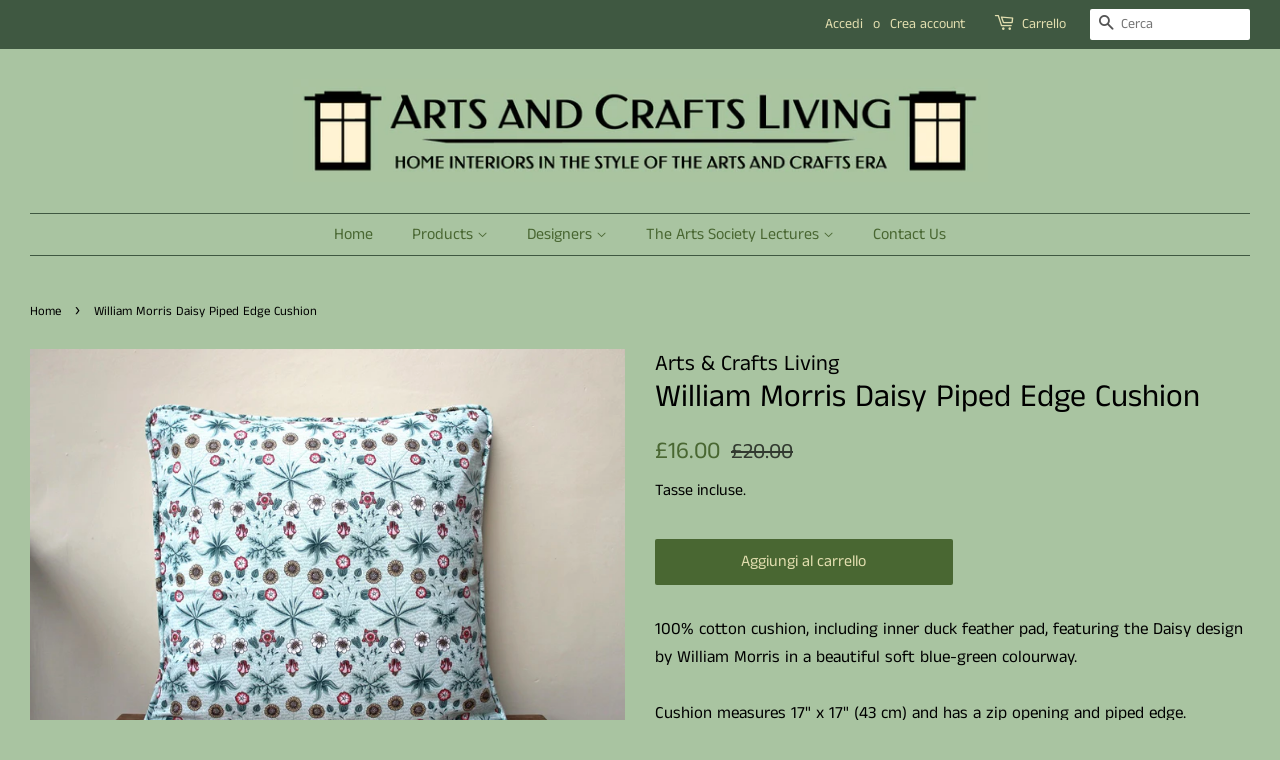

--- FILE ---
content_type: text/html; charset=utf-8
request_url: https://www.artsandcraftsliving.co.uk/it/products/william-morris-daisy-piped-edge-cushion
body_size: 25289
content:
<!doctype html>
<!--[if lt IE 7]><html class="no-js lt-ie9 lt-ie8 lt-ie7" lang="en"> <![endif]-->
<!--[if IE 7]><html class="no-js lt-ie9 lt-ie8" lang="en"> <![endif]-->
<!--[if IE 8]><html class="no-js lt-ie9" lang="en"> <![endif]-->
<!--[if IE 9 ]><html class="ie9 no-js"> <![endif]-->
<!--[if (gt IE 9)|!(IE)]><!--> <html class="no-js"> <!--<![endif]-->
<head>
<meta name="facebook-domain-verification" content="s9m9w6kyv1u1k32xl6gvqbwdwzxel0" />
  <!-- Basic page needs ================================================== -->
  <meta charset="utf-8">
  <meta http-equiv="X-UA-Compatible" content="IE=edge,chrome=1">

  
  <link rel="shortcut icon" href="//www.artsandcraftsliving.co.uk/cdn/shop/files/Favicon1_copy_32x32.jpg?v=1613519331" type="image/png" />
  

  <!-- Title and description ================================================== -->
  <title>
  William Morris Daisy Piped Edge Cushion &ndash; Arts and Crafts Living
  </title>

  
  <meta name="description" content="100% cotton cushion including inner duck feather pad featuring the Daisy design by William Morris in a beautiful soft green colourway. Cushion measures 17&quot; x 17&quot; and has a zip opening and piped edge. Made in England using a licensed William Morris design. Designed by William Morris in 1864, Daisy was his first wallpaper pattern put into production.">
  

  <!-- Social meta ================================================== -->
  <!-- /snippets/social-meta-tags.liquid -->




<meta property="og:site_name" content="Arts and Crafts Living">
<meta property="og:url" content="https://www.artsandcraftsliving.co.uk/it/products/william-morris-daisy-piped-edge-cushion">
<meta property="og:title" content="William Morris Daisy Piped Edge Cushion">
<meta property="og:type" content="product">
<meta property="og:description" content="100% cotton cushion including inner duck feather pad featuring the Daisy design by William Morris in a beautiful soft green colourway. Cushion measures 17&quot; x 17&quot; and has a zip opening and piped edge. Made in England using a licensed William Morris design. Designed by William Morris in 1864, Daisy was his first wallpaper pattern put into production.">

  <meta property="og:price:amount" content="16.00">
  <meta property="og:price:currency" content="GBP">

<meta property="og:image" content="http://www.artsandcraftsliving.co.uk/cdn/shop/files/DaisyCushion1_a85982c0-8149-4682-a7a5-cfa30a61bbc8_1200x1200.jpg?v=1741259103"><meta property="og:image" content="http://www.artsandcraftsliving.co.uk/cdn/shop/files/DaisyCushion2_f6eccd56-1e36-4480-9eb1-84ad81e158de_1200x1200.jpg?v=1741259120"><meta property="og:image" content="http://www.artsandcraftsliving.co.uk/cdn/shop/files/IMG_7464_1200x1200.jpg?v=1741259120">
<meta property="og:image:secure_url" content="https://www.artsandcraftsliving.co.uk/cdn/shop/files/DaisyCushion1_a85982c0-8149-4682-a7a5-cfa30a61bbc8_1200x1200.jpg?v=1741259103"><meta property="og:image:secure_url" content="https://www.artsandcraftsliving.co.uk/cdn/shop/files/DaisyCushion2_f6eccd56-1e36-4480-9eb1-84ad81e158de_1200x1200.jpg?v=1741259120"><meta property="og:image:secure_url" content="https://www.artsandcraftsliving.co.uk/cdn/shop/files/IMG_7464_1200x1200.jpg?v=1741259120">


  <meta name="twitter:site" content="@aandcliving">

<meta name="twitter:card" content="summary_large_image">
<meta name="twitter:title" content="William Morris Daisy Piped Edge Cushion">
<meta name="twitter:description" content="100% cotton cushion including inner duck feather pad featuring the Daisy design by William Morris in a beautiful soft green colourway. Cushion measures 17&quot; x 17&quot; and has a zip opening and piped edge. Made in England using a licensed William Morris design. Designed by William Morris in 1864, Daisy was his first wallpaper pattern put into production.">


  <!-- Helpers ================================================== -->
  <link rel="canonical" href="https://www.artsandcraftsliving.co.uk/it/products/william-morris-daisy-piped-edge-cushion">
  <meta name="viewport" content="width=device-width,initial-scale=1">
  <meta name="theme-color" content="#496732">

  <!-- CSS ================================================== -->
  <link href="//www.artsandcraftsliving.co.uk/cdn/shop/t/3/assets/timber.scss.css?v=88847829936884468281759252135" rel="stylesheet" type="text/css" media="all" />
  <link href="//www.artsandcraftsliving.co.uk/cdn/shop/t/3/assets/theme.scss.css?v=9982185065678349161759252134" rel="stylesheet" type="text/css" media="all" />

  <script>
    window.theme = window.theme || {};

    var theme = {
      strings: {
        addToCart: "Aggiungi al carrello",
        soldOut: "Esaurito",
        unavailable: "Non disponibile",
        zoomClose: "Chiudi (Esc)",
        zoomPrev: "Indietro (Tasto freccia sinistra)",
        zoomNext: "Avanti (Tasto freccia destra)",
        addressError: "Errore durante la ricerca dell\u0026#39;indirizzo",
        addressNoResults: "La ricerca non ha prodotto alcun risultato per questo indirizzo",
        addressQueryLimit: "Hai superato il limite di utilizzo dell'API di Google. Considera l’aggiornamento a un \u003ca href=\"https:\/\/developers.google.com\/maps\/premium\/usage-limits\"\u003ePiano Premium\u003c\/a\u003e.",
        authError: "Si è verificato un problema di autenticazione della chiave API di Google Maps."
      },
      settings: {
        // Adding some settings to allow the editor to update correctly when they are changed
        enableWideLayout: true,
        typeAccentTransform: false,
        typeAccentSpacing: false,
        baseFontSize: '17px',
        headerBaseFontSize: '32px',
        accentFontSize: '16px'
      },
      variables: {
        mediaQueryMedium: 'screen and (max-width: 768px)',
        bpSmall: false
      },
      moneyFormat: "£{{amount}}"
    }

    document.documentElement.className = document.documentElement.className.replace('no-js', 'supports-js');
  </script>

  <!-- Header hook for plugins ================================================== -->
  <script>window.performance && window.performance.mark && window.performance.mark('shopify.content_for_header.start');</script><meta name="google-site-verification" content="8JEAP7P-0ra2mIeWHuyVTsEQoyCyLe3P70m-BrE8yu0">
<meta id="shopify-digital-wallet" name="shopify-digital-wallet" content="/1738506340/digital_wallets/dialog">
<meta name="shopify-checkout-api-token" content="508ea820f7e633ae797f22efa12a8c84">
<meta id="in-context-paypal-metadata" data-shop-id="1738506340" data-venmo-supported="false" data-environment="production" data-locale="it_IT" data-paypal-v4="true" data-currency="GBP">
<link rel="alternate" hreflang="x-default" href="https://www.artsandcraftsliving.co.uk/products/william-morris-daisy-piped-edge-cushion">
<link rel="alternate" hreflang="fr" href="https://www.artsandcraftsliving.co.uk/fr/products/william-morris-daisy-piped-edge-cushion">
<link rel="alternate" hreflang="da" href="https://www.artsandcraftsliving.co.uk/da/products/william-morris-daisy-piped-edge-cushion">
<link rel="alternate" hreflang="es" href="https://www.artsandcraftsliving.co.uk/es/products/william-morris-daisy-piped-edge-cushion">
<link rel="alternate" hreflang="de" href="https://www.artsandcraftsliving.co.uk/de/products/william-morris-daisy-piped-edge-cushion">
<link rel="alternate" hreflang="it" href="https://www.artsandcraftsliving.co.uk/it/products/william-morris-daisy-piped-edge-cushion">
<link rel="alternate" type="application/json+oembed" href="https://www.artsandcraftsliving.co.uk/it/products/william-morris-daisy-piped-edge-cushion.oembed">
<script async="async" src="/checkouts/internal/preloads.js?locale=it-GB"></script>
<link rel="preconnect" href="https://shop.app" crossorigin="anonymous">
<script async="async" src="https://shop.app/checkouts/internal/preloads.js?locale=it-GB&shop_id=1738506340" crossorigin="anonymous"></script>
<script id="apple-pay-shop-capabilities" type="application/json">{"shopId":1738506340,"countryCode":"GB","currencyCode":"GBP","merchantCapabilities":["supports3DS"],"merchantId":"gid:\/\/shopify\/Shop\/1738506340","merchantName":"Arts and Crafts Living","requiredBillingContactFields":["postalAddress","email","phone"],"requiredShippingContactFields":["postalAddress","email","phone"],"shippingType":"shipping","supportedNetworks":["visa","maestro","masterCard","amex","discover","elo"],"total":{"type":"pending","label":"Arts and Crafts Living","amount":"1.00"},"shopifyPaymentsEnabled":true,"supportsSubscriptions":true}</script>
<script id="shopify-features" type="application/json">{"accessToken":"508ea820f7e633ae797f22efa12a8c84","betas":["rich-media-storefront-analytics"],"domain":"www.artsandcraftsliving.co.uk","predictiveSearch":true,"shopId":1738506340,"locale":"it"}</script>
<script>var Shopify = Shopify || {};
Shopify.shop = "arts-and-crafts-living.myshopify.com";
Shopify.locale = "it";
Shopify.currency = {"active":"GBP","rate":"1.0"};
Shopify.country = "GB";
Shopify.theme = {"name":"Live Store","id":33516388452,"schema_name":"Minimal","schema_version":"8.4.2","theme_store_id":380,"role":"main"};
Shopify.theme.handle = "null";
Shopify.theme.style = {"id":null,"handle":null};
Shopify.cdnHost = "www.artsandcraftsliving.co.uk/cdn";
Shopify.routes = Shopify.routes || {};
Shopify.routes.root = "/it/";</script>
<script type="module">!function(o){(o.Shopify=o.Shopify||{}).modules=!0}(window);</script>
<script>!function(o){function n(){var o=[];function n(){o.push(Array.prototype.slice.apply(arguments))}return n.q=o,n}var t=o.Shopify=o.Shopify||{};t.loadFeatures=n(),t.autoloadFeatures=n()}(window);</script>
<script>
  window.ShopifyPay = window.ShopifyPay || {};
  window.ShopifyPay.apiHost = "shop.app\/pay";
  window.ShopifyPay.redirectState = null;
</script>
<script id="shop-js-analytics" type="application/json">{"pageType":"product"}</script>
<script defer="defer" async type="module" src="//www.artsandcraftsliving.co.uk/cdn/shopifycloud/shop-js/modules/v2/client.init-shop-cart-sync_BlPcEt4s.it.esm.js"></script>
<script defer="defer" async type="module" src="//www.artsandcraftsliving.co.uk/cdn/shopifycloud/shop-js/modules/v2/chunk.common_BUFfzCqf.esm.js"></script>
<script type="module">
  await import("//www.artsandcraftsliving.co.uk/cdn/shopifycloud/shop-js/modules/v2/client.init-shop-cart-sync_BlPcEt4s.it.esm.js");
await import("//www.artsandcraftsliving.co.uk/cdn/shopifycloud/shop-js/modules/v2/chunk.common_BUFfzCqf.esm.js");

  window.Shopify.SignInWithShop?.initShopCartSync?.({"fedCMEnabled":true,"windoidEnabled":true});

</script>
<script>
  window.Shopify = window.Shopify || {};
  if (!window.Shopify.featureAssets) window.Shopify.featureAssets = {};
  window.Shopify.featureAssets['shop-js'] = {"shop-cart-sync":["modules/v2/client.shop-cart-sync_YDukREUv.it.esm.js","modules/v2/chunk.common_BUFfzCqf.esm.js"],"init-fed-cm":["modules/v2/client.init-fed-cm_eaQEuoBm.it.esm.js","modules/v2/chunk.common_BUFfzCqf.esm.js"],"shop-button":["modules/v2/client.shop-button_B2GL9Wr7.it.esm.js","modules/v2/chunk.common_BUFfzCqf.esm.js"],"init-windoid":["modules/v2/client.init-windoid_DbmoyVlG.it.esm.js","modules/v2/chunk.common_BUFfzCqf.esm.js"],"init-shop-cart-sync":["modules/v2/client.init-shop-cart-sync_BlPcEt4s.it.esm.js","modules/v2/chunk.common_BUFfzCqf.esm.js"],"shop-cash-offers":["modules/v2/client.shop-cash-offers_CwifWVro.it.esm.js","modules/v2/chunk.common_BUFfzCqf.esm.js","modules/v2/chunk.modal_fj0xIxu1.esm.js"],"init-shop-email-lookup-coordinator":["modules/v2/client.init-shop-email-lookup-coordinator_D6AjP9m_.it.esm.js","modules/v2/chunk.common_BUFfzCqf.esm.js"],"shop-toast-manager":["modules/v2/client.shop-toast-manager_DMdoIwmL.it.esm.js","modules/v2/chunk.common_BUFfzCqf.esm.js"],"avatar":["modules/v2/client.avatar_BTnouDA3.it.esm.js"],"pay-button":["modules/v2/client.pay-button_DOeKMWTR.it.esm.js","modules/v2/chunk.common_BUFfzCqf.esm.js"],"init-customer-accounts-sign-up":["modules/v2/client.init-customer-accounts-sign-up_CQ3V4Ai9.it.esm.js","modules/v2/client.shop-login-button_CKpQgef8.it.esm.js","modules/v2/chunk.common_BUFfzCqf.esm.js","modules/v2/chunk.modal_fj0xIxu1.esm.js"],"shop-login-button":["modules/v2/client.shop-login-button_CKpQgef8.it.esm.js","modules/v2/chunk.common_BUFfzCqf.esm.js","modules/v2/chunk.modal_fj0xIxu1.esm.js"],"init-shop-for-new-customer-accounts":["modules/v2/client.init-shop-for-new-customer-accounts_BHsYXZJk.it.esm.js","modules/v2/client.shop-login-button_CKpQgef8.it.esm.js","modules/v2/chunk.common_BUFfzCqf.esm.js","modules/v2/chunk.modal_fj0xIxu1.esm.js"],"init-customer-accounts":["modules/v2/client.init-customer-accounts_CzUl686A.it.esm.js","modules/v2/client.shop-login-button_CKpQgef8.it.esm.js","modules/v2/chunk.common_BUFfzCqf.esm.js","modules/v2/chunk.modal_fj0xIxu1.esm.js"],"shop-follow-button":["modules/v2/client.shop-follow-button_igA-k2jT.it.esm.js","modules/v2/chunk.common_BUFfzCqf.esm.js","modules/v2/chunk.modal_fj0xIxu1.esm.js"],"checkout-modal":["modules/v2/client.checkout-modal_vRH5IdIt.it.esm.js","modules/v2/chunk.common_BUFfzCqf.esm.js","modules/v2/chunk.modal_fj0xIxu1.esm.js"],"lead-capture":["modules/v2/client.lead-capture_Cedi-MVl.it.esm.js","modules/v2/chunk.common_BUFfzCqf.esm.js","modules/v2/chunk.modal_fj0xIxu1.esm.js"],"shop-login":["modules/v2/client.shop-login_kg41WEoE.it.esm.js","modules/v2/chunk.common_BUFfzCqf.esm.js","modules/v2/chunk.modal_fj0xIxu1.esm.js"],"payment-terms":["modules/v2/client.payment-terms_DG8Y4M1q.it.esm.js","modules/v2/chunk.common_BUFfzCqf.esm.js","modules/v2/chunk.modal_fj0xIxu1.esm.js"]};
</script>
<script id="__st">var __st={"a":1738506340,"offset":0,"reqid":"11e6dce1-eee4-4daa-a333-80c6ee892791-1763726982","pageurl":"www.artsandcraftsliving.co.uk\/it\/products\/william-morris-daisy-piped-edge-cushion","u":"a643cf408e68","p":"product","rtyp":"product","rid":7960827592939};</script>
<script>window.ShopifyPaypalV4VisibilityTracking = true;</script>
<script id="captcha-bootstrap">!function(){'use strict';const t='contact',e='account',n='new_comment',o=[[t,t],['blogs',n],['comments',n],[t,'customer']],c=[[e,'customer_login'],[e,'guest_login'],[e,'recover_customer_password'],[e,'create_customer']],r=t=>t.map((([t,e])=>`form[action*='/${t}']:not([data-nocaptcha='true']) input[name='form_type'][value='${e}']`)).join(','),a=t=>()=>t?[...document.querySelectorAll(t)].map((t=>t.form)):[];function s(){const t=[...o],e=r(t);return a(e)}const i='password',u='form_key',d=['recaptcha-v3-token','g-recaptcha-response','h-captcha-response',i],f=()=>{try{return window.sessionStorage}catch{return}},m='__shopify_v',_=t=>t.elements[u];function p(t,e,n=!1){try{const o=window.sessionStorage,c=JSON.parse(o.getItem(e)),{data:r}=function(t){const{data:e,action:n}=t;return t[m]||n?{data:e,action:n}:{data:t,action:n}}(c);for(const[e,n]of Object.entries(r))t.elements[e]&&(t.elements[e].value=n);n&&o.removeItem(e)}catch(o){console.error('form repopulation failed',{error:o})}}const l='form_type',E='cptcha';function T(t){t.dataset[E]=!0}const w=window,h=w.document,L='Shopify',v='ce_forms',y='captcha';let A=!1;((t,e)=>{const n=(g='f06e6c50-85a8-45c8-87d0-21a2b65856fe',I='https://cdn.shopify.com/shopifycloud/storefront-forms-hcaptcha/ce_storefront_forms_captcha_hcaptcha.v1.5.2.iife.js',D={infoText:'Protetto da hCaptcha',privacyText:'Privacy',termsText:'Termini'},(t,e,n)=>{const o=w[L][v],c=o.bindForm;if(c)return c(t,g,e,D).then(n);var r;o.q.push([[t,g,e,D],n]),r=I,A||(h.body.append(Object.assign(h.createElement('script'),{id:'captcha-provider',async:!0,src:r})),A=!0)});var g,I,D;w[L]=w[L]||{},w[L][v]=w[L][v]||{},w[L][v].q=[],w[L][y]=w[L][y]||{},w[L][y].protect=function(t,e){n(t,void 0,e),T(t)},Object.freeze(w[L][y]),function(t,e,n,w,h,L){const[v,y,A,g]=function(t,e,n){const i=e?o:[],u=t?c:[],d=[...i,...u],f=r(d),m=r(i),_=r(d.filter((([t,e])=>n.includes(e))));return[a(f),a(m),a(_),s()]}(w,h,L),I=t=>{const e=t.target;return e instanceof HTMLFormElement?e:e&&e.form},D=t=>v().includes(t);t.addEventListener('submit',(t=>{const e=I(t);if(!e)return;const n=D(e)&&!e.dataset.hcaptchaBound&&!e.dataset.recaptchaBound,o=_(e),c=g().includes(e)&&(!o||!o.value);(n||c)&&t.preventDefault(),c&&!n&&(function(t){try{if(!f())return;!function(t){const e=f();if(!e)return;const n=_(t);if(!n)return;const o=n.value;o&&e.removeItem(o)}(t);const e=Array.from(Array(32),(()=>Math.random().toString(36)[2])).join('');!function(t,e){_(t)||t.append(Object.assign(document.createElement('input'),{type:'hidden',name:u})),t.elements[u].value=e}(t,e),function(t,e){const n=f();if(!n)return;const o=[...t.querySelectorAll(`input[type='${i}']`)].map((({name:t})=>t)),c=[...d,...o],r={};for(const[a,s]of new FormData(t).entries())c.includes(a)||(r[a]=s);n.setItem(e,JSON.stringify({[m]:1,action:t.action,data:r}))}(t,e)}catch(e){console.error('failed to persist form',e)}}(e),e.submit())}));const S=(t,e)=>{t&&!t.dataset[E]&&(n(t,e.some((e=>e===t))),T(t))};for(const o of['focusin','change'])t.addEventListener(o,(t=>{const e=I(t);D(e)&&S(e,y())}));const B=e.get('form_key'),M=e.get(l),P=B&&M;t.addEventListener('DOMContentLoaded',(()=>{const t=y();if(P)for(const e of t)e.elements[l].value===M&&p(e,B);[...new Set([...A(),...v().filter((t=>'true'===t.dataset.shopifyCaptcha))])].forEach((e=>S(e,t)))}))}(h,new URLSearchParams(w.location.search),n,t,e,['guest_login'])})(!0,!0)}();</script>
<script integrity="sha256-52AcMU7V7pcBOXWImdc/TAGTFKeNjmkeM1Pvks/DTgc=" data-source-attribution="shopify.loadfeatures" defer="defer" src="//www.artsandcraftsliving.co.uk/cdn/shopifycloud/storefront/assets/storefront/load_feature-81c60534.js" crossorigin="anonymous"></script>
<script crossorigin="anonymous" defer="defer" src="//www.artsandcraftsliving.co.uk/cdn/shopifycloud/storefront/assets/shopify_pay/storefront-65b4c6d7.js?v=20250812"></script>
<script data-source-attribution="shopify.dynamic_checkout.dynamic.init">var Shopify=Shopify||{};Shopify.PaymentButton=Shopify.PaymentButton||{isStorefrontPortableWallets:!0,init:function(){window.Shopify.PaymentButton.init=function(){};var t=document.createElement("script");t.src="https://www.artsandcraftsliving.co.uk/cdn/shopifycloud/portable-wallets/latest/portable-wallets.it.js",t.type="module",document.head.appendChild(t)}};
</script>
<script data-source-attribution="shopify.dynamic_checkout.buyer_consent">
  function portableWalletsHideBuyerConsent(e){var t=document.getElementById("shopify-buyer-consent"),n=document.getElementById("shopify-subscription-policy-button");t&&n&&(t.classList.add("hidden"),t.setAttribute("aria-hidden","true"),n.removeEventListener("click",e))}function portableWalletsShowBuyerConsent(e){var t=document.getElementById("shopify-buyer-consent"),n=document.getElementById("shopify-subscription-policy-button");t&&n&&(t.classList.remove("hidden"),t.removeAttribute("aria-hidden"),n.addEventListener("click",e))}window.Shopify?.PaymentButton&&(window.Shopify.PaymentButton.hideBuyerConsent=portableWalletsHideBuyerConsent,window.Shopify.PaymentButton.showBuyerConsent=portableWalletsShowBuyerConsent);
</script>
<script data-source-attribution="shopify.dynamic_checkout.cart.bootstrap">document.addEventListener("DOMContentLoaded",(function(){function t(){return document.querySelector("shopify-accelerated-checkout-cart, shopify-accelerated-checkout")}if(t())Shopify.PaymentButton.init();else{new MutationObserver((function(e,n){t()&&(Shopify.PaymentButton.init(),n.disconnect())})).observe(document.body,{childList:!0,subtree:!0})}}));
</script>
<link id="shopify-accelerated-checkout-styles" rel="stylesheet" media="screen" href="https://www.artsandcraftsliving.co.uk/cdn/shopifycloud/portable-wallets/latest/accelerated-checkout-backwards-compat.css" crossorigin="anonymous">
<style id="shopify-accelerated-checkout-cart">
        #shopify-buyer-consent {
  margin-top: 1em;
  display: inline-block;
  width: 100%;
}

#shopify-buyer-consent.hidden {
  display: none;
}

#shopify-subscription-policy-button {
  background: none;
  border: none;
  padding: 0;
  text-decoration: underline;
  font-size: inherit;
  cursor: pointer;
}

#shopify-subscription-policy-button::before {
  box-shadow: none;
}

      </style>

<script>window.performance && window.performance.mark && window.performance.mark('shopify.content_for_header.end');</script>

  
<!--[if lt IE 9]>
<script src="//cdnjs.cloudflare.com/ajax/libs/html5shiv/3.7.2/html5shiv.min.js" type="text/javascript"></script>
<![endif]-->


  <script src="//www.artsandcraftsliving.co.uk/cdn/shop/t/3/assets/jquery-2.2.3.min.js?v=58211863146907186831542390514" type="text/javascript"></script>

  <!--[if (gt IE 9)|!(IE)]><!--><script src="//www.artsandcraftsliving.co.uk/cdn/shop/t/3/assets/lazysizes.min.js?v=177476512571513845041542390514" async="async"></script><!--<![endif]-->
  <!--[if lte IE 9]><script src="//www.artsandcraftsliving.co.uk/cdn/shop/t/3/assets/lazysizes.min.js?v=177476512571513845041542390514"></script><![endif]-->

  
  

<!-- Global site tag (gtag.js) - Google Ads: 531518283 -->
<script async src="https://www.googletagmanager.com/gtag/js?id=AW-531518283"></script>
<script>
  window.dataLayer = window.dataLayer || [];
  function gtag(){dataLayer.push(arguments);}
  gtag('js', new Date());

  gtag('config', 'AW-531518283');
</script>
  
<link href="https://monorail-edge.shopifysvc.com" rel="dns-prefetch">
<script>(function(){if ("sendBeacon" in navigator && "performance" in window) {try {var session_token_from_headers = performance.getEntriesByType('navigation')[0].serverTiming.find(x => x.name == '_s').description;} catch {var session_token_from_headers = undefined;}var session_cookie_matches = document.cookie.match(/_shopify_s=([^;]*)/);var session_token_from_cookie = session_cookie_matches && session_cookie_matches.length === 2 ? session_cookie_matches[1] : "";var session_token = session_token_from_headers || session_token_from_cookie || "";function handle_abandonment_event(e) {var entries = performance.getEntries().filter(function(entry) {return /monorail-edge.shopifysvc.com/.test(entry.name);});if (!window.abandonment_tracked && entries.length === 0) {window.abandonment_tracked = true;var currentMs = Date.now();var navigation_start = performance.timing.navigationStart;var payload = {shop_id: 1738506340,url: window.location.href,navigation_start,duration: currentMs - navigation_start,session_token,page_type: "product"};window.navigator.sendBeacon("https://monorail-edge.shopifysvc.com/v1/produce", JSON.stringify({schema_id: "online_store_buyer_site_abandonment/1.1",payload: payload,metadata: {event_created_at_ms: currentMs,event_sent_at_ms: currentMs}}));}}window.addEventListener('pagehide', handle_abandonment_event);}}());</script>
<script id="web-pixels-manager-setup">(function e(e,d,r,n,o){if(void 0===o&&(o={}),!Boolean(null===(a=null===(i=window.Shopify)||void 0===i?void 0:i.analytics)||void 0===a?void 0:a.replayQueue)){var i,a;window.Shopify=window.Shopify||{};var t=window.Shopify;t.analytics=t.analytics||{};var s=t.analytics;s.replayQueue=[],s.publish=function(e,d,r){return s.replayQueue.push([e,d,r]),!0};try{self.performance.mark("wpm:start")}catch(e){}var l=function(){var e={modern:/Edge?\/(1{2}[4-9]|1[2-9]\d|[2-9]\d{2}|\d{4,})\.\d+(\.\d+|)|Firefox\/(1{2}[4-9]|1[2-9]\d|[2-9]\d{2}|\d{4,})\.\d+(\.\d+|)|Chrom(ium|e)\/(9{2}|\d{3,})\.\d+(\.\d+|)|(Maci|X1{2}).+ Version\/(15\.\d+|(1[6-9]|[2-9]\d|\d{3,})\.\d+)([,.]\d+|)( \(\w+\)|)( Mobile\/\w+|) Safari\/|Chrome.+OPR\/(9{2}|\d{3,})\.\d+\.\d+|(CPU[ +]OS|iPhone[ +]OS|CPU[ +]iPhone|CPU IPhone OS|CPU iPad OS)[ +]+(15[._]\d+|(1[6-9]|[2-9]\d|\d{3,})[._]\d+)([._]\d+|)|Android:?[ /-](13[3-9]|1[4-9]\d|[2-9]\d{2}|\d{4,})(\.\d+|)(\.\d+|)|Android.+Firefox\/(13[5-9]|1[4-9]\d|[2-9]\d{2}|\d{4,})\.\d+(\.\d+|)|Android.+Chrom(ium|e)\/(13[3-9]|1[4-9]\d|[2-9]\d{2}|\d{4,})\.\d+(\.\d+|)|SamsungBrowser\/([2-9]\d|\d{3,})\.\d+/,legacy:/Edge?\/(1[6-9]|[2-9]\d|\d{3,})\.\d+(\.\d+|)|Firefox\/(5[4-9]|[6-9]\d|\d{3,})\.\d+(\.\d+|)|Chrom(ium|e)\/(5[1-9]|[6-9]\d|\d{3,})\.\d+(\.\d+|)([\d.]+$|.*Safari\/(?![\d.]+ Edge\/[\d.]+$))|(Maci|X1{2}).+ Version\/(10\.\d+|(1[1-9]|[2-9]\d|\d{3,})\.\d+)([,.]\d+|)( \(\w+\)|)( Mobile\/\w+|) Safari\/|Chrome.+OPR\/(3[89]|[4-9]\d|\d{3,})\.\d+\.\d+|(CPU[ +]OS|iPhone[ +]OS|CPU[ +]iPhone|CPU IPhone OS|CPU iPad OS)[ +]+(10[._]\d+|(1[1-9]|[2-9]\d|\d{3,})[._]\d+)([._]\d+|)|Android:?[ /-](13[3-9]|1[4-9]\d|[2-9]\d{2}|\d{4,})(\.\d+|)(\.\d+|)|Mobile Safari.+OPR\/([89]\d|\d{3,})\.\d+\.\d+|Android.+Firefox\/(13[5-9]|1[4-9]\d|[2-9]\d{2}|\d{4,})\.\d+(\.\d+|)|Android.+Chrom(ium|e)\/(13[3-9]|1[4-9]\d|[2-9]\d{2}|\d{4,})\.\d+(\.\d+|)|Android.+(UC? ?Browser|UCWEB|U3)[ /]?(15\.([5-9]|\d{2,})|(1[6-9]|[2-9]\d|\d{3,})\.\d+)\.\d+|SamsungBrowser\/(5\.\d+|([6-9]|\d{2,})\.\d+)|Android.+MQ{2}Browser\/(14(\.(9|\d{2,})|)|(1[5-9]|[2-9]\d|\d{3,})(\.\d+|))(\.\d+|)|K[Aa][Ii]OS\/(3\.\d+|([4-9]|\d{2,})\.\d+)(\.\d+|)/},d=e.modern,r=e.legacy,n=navigator.userAgent;return n.match(d)?"modern":n.match(r)?"legacy":"unknown"}(),u="modern"===l?"modern":"legacy",c=(null!=n?n:{modern:"",legacy:""})[u],f=function(e){return[e.baseUrl,"/wpm","/b",e.hashVersion,"modern"===e.buildTarget?"m":"l",".js"].join("")}({baseUrl:d,hashVersion:r,buildTarget:u}),m=function(e){var d=e.version,r=e.bundleTarget,n=e.surface,o=e.pageUrl,i=e.monorailEndpoint;return{emit:function(e){var a=e.status,t=e.errorMsg,s=(new Date).getTime(),l=JSON.stringify({metadata:{event_sent_at_ms:s},events:[{schema_id:"web_pixels_manager_load/3.1",payload:{version:d,bundle_target:r,page_url:o,status:a,surface:n,error_msg:t},metadata:{event_created_at_ms:s}}]});if(!i)return console&&console.warn&&console.warn("[Web Pixels Manager] No Monorail endpoint provided, skipping logging."),!1;try{return self.navigator.sendBeacon.bind(self.navigator)(i,l)}catch(e){}var u=new XMLHttpRequest;try{return u.open("POST",i,!0),u.setRequestHeader("Content-Type","text/plain"),u.send(l),!0}catch(e){return console&&console.warn&&console.warn("[Web Pixels Manager] Got an unhandled error while logging to Monorail."),!1}}}}({version:r,bundleTarget:l,surface:e.surface,pageUrl:self.location.href,monorailEndpoint:e.monorailEndpoint});try{o.browserTarget=l,function(e){var d=e.src,r=e.async,n=void 0===r||r,o=e.onload,i=e.onerror,a=e.sri,t=e.scriptDataAttributes,s=void 0===t?{}:t,l=document.createElement("script"),u=document.querySelector("head"),c=document.querySelector("body");if(l.async=n,l.src=d,a&&(l.integrity=a,l.crossOrigin="anonymous"),s)for(var f in s)if(Object.prototype.hasOwnProperty.call(s,f))try{l.dataset[f]=s[f]}catch(e){}if(o&&l.addEventListener("load",o),i&&l.addEventListener("error",i),u)u.appendChild(l);else{if(!c)throw new Error("Did not find a head or body element to append the script");c.appendChild(l)}}({src:f,async:!0,onload:function(){if(!function(){var e,d;return Boolean(null===(d=null===(e=window.Shopify)||void 0===e?void 0:e.analytics)||void 0===d?void 0:d.initialized)}()){var d=window.webPixelsManager.init(e)||void 0;if(d){var r=window.Shopify.analytics;r.replayQueue.forEach((function(e){var r=e[0],n=e[1],o=e[2];d.publishCustomEvent(r,n,o)})),r.replayQueue=[],r.publish=d.publishCustomEvent,r.visitor=d.visitor,r.initialized=!0}}},onerror:function(){return m.emit({status:"failed",errorMsg:"".concat(f," has failed to load")})},sri:function(e){var d=/^sha384-[A-Za-z0-9+/=]+$/;return"string"==typeof e&&d.test(e)}(c)?c:"",scriptDataAttributes:o}),m.emit({status:"loading"})}catch(e){m.emit({status:"failed",errorMsg:(null==e?void 0:e.message)||"Unknown error"})}}})({shopId: 1738506340,storefrontBaseUrl: "https://www.artsandcraftsliving.co.uk",extensionsBaseUrl: "https://extensions.shopifycdn.com/cdn/shopifycloud/web-pixels-manager",monorailEndpoint: "https://monorail-edge.shopifysvc.com/unstable/produce_batch",surface: "storefront-renderer",enabledBetaFlags: ["2dca8a86"],webPixelsConfigList: [{"id":"458785003","configuration":"{\"config\":\"{\\\"pixel_id\\\":\\\"G-JLGMQQP2LW\\\",\\\"target_country\\\":\\\"GB\\\",\\\"gtag_events\\\":[{\\\"type\\\":\\\"search\\\",\\\"action_label\\\":[\\\"G-JLGMQQP2LW\\\",\\\"AW-531518283\\\/bWvoCLDs8OIBEMumuf0B\\\"]},{\\\"type\\\":\\\"begin_checkout\\\",\\\"action_label\\\":[\\\"G-JLGMQQP2LW\\\",\\\"AW-531518283\\\/7VJtCK3s8OIBEMumuf0B\\\"]},{\\\"type\\\":\\\"view_item\\\",\\\"action_label\\\":[\\\"G-JLGMQQP2LW\\\",\\\"AW-531518283\\\/tvrmCKfs8OIBEMumuf0B\\\",\\\"MC-X7EWEBM8QN\\\"]},{\\\"type\\\":\\\"purchase\\\",\\\"action_label\\\":[\\\"G-JLGMQQP2LW\\\",\\\"AW-531518283\\\/SfYnCKTs8OIBEMumuf0B\\\",\\\"MC-X7EWEBM8QN\\\"]},{\\\"type\\\":\\\"page_view\\\",\\\"action_label\\\":[\\\"G-JLGMQQP2LW\\\",\\\"AW-531518283\\\/DKAYCKHs8OIBEMumuf0B\\\",\\\"MC-X7EWEBM8QN\\\"]},{\\\"type\\\":\\\"add_payment_info\\\",\\\"action_label\\\":[\\\"G-JLGMQQP2LW\\\",\\\"AW-531518283\\\/oiYnCLPs8OIBEMumuf0B\\\"]},{\\\"type\\\":\\\"add_to_cart\\\",\\\"action_label\\\":[\\\"G-JLGMQQP2LW\\\",\\\"AW-531518283\\\/WcIZCKrs8OIBEMumuf0B\\\"]}],\\\"enable_monitoring_mode\\\":false}\"}","eventPayloadVersion":"v1","runtimeContext":"OPEN","scriptVersion":"b2a88bafab3e21179ed38636efcd8a93","type":"APP","apiClientId":1780363,"privacyPurposes":[],"dataSharingAdjustments":{"protectedCustomerApprovalScopes":["read_customer_address","read_customer_email","read_customer_name","read_customer_personal_data","read_customer_phone"]}},{"id":"200704235","configuration":"{\"pixel_id\":\"398055140972647\",\"pixel_type\":\"facebook_pixel\",\"metaapp_system_user_token\":\"-\"}","eventPayloadVersion":"v1","runtimeContext":"OPEN","scriptVersion":"ca16bc87fe92b6042fbaa3acc2fbdaa6","type":"APP","apiClientId":2329312,"privacyPurposes":["ANALYTICS","MARKETING","SALE_OF_DATA"],"dataSharingAdjustments":{"protectedCustomerApprovalScopes":["read_customer_address","read_customer_email","read_customer_name","read_customer_personal_data","read_customer_phone"]}},{"id":"shopify-app-pixel","configuration":"{}","eventPayloadVersion":"v1","runtimeContext":"STRICT","scriptVersion":"0450","apiClientId":"shopify-pixel","type":"APP","privacyPurposes":["ANALYTICS","MARKETING"]},{"id":"shopify-custom-pixel","eventPayloadVersion":"v1","runtimeContext":"LAX","scriptVersion":"0450","apiClientId":"shopify-pixel","type":"CUSTOM","privacyPurposes":["ANALYTICS","MARKETING"]}],isMerchantRequest: false,initData: {"shop":{"name":"Arts and Crafts Living","paymentSettings":{"currencyCode":"GBP"},"myshopifyDomain":"arts-and-crafts-living.myshopify.com","countryCode":"GB","storefrontUrl":"https:\/\/www.artsandcraftsliving.co.uk\/it"},"customer":null,"cart":null,"checkout":null,"productVariants":[{"price":{"amount":16.0,"currencyCode":"GBP"},"product":{"title":"William Morris Daisy Piped Edge Cushion","vendor":"Arts \u0026 Crafts Living","id":"7960827592939","untranslatedTitle":"William Morris Daisy Piped Edge Cushion","url":"\/it\/products\/william-morris-daisy-piped-edge-cushion","type":"Cushions"},"id":"43643683766507","image":{"src":"\/\/www.artsandcraftsliving.co.uk\/cdn\/shop\/files\/DaisyCushion1_a85982c0-8149-4682-a7a5-cfa30a61bbc8.jpg?v=1741259103"},"sku":"","title":"Default Title","untranslatedTitle":"Default Title"}],"purchasingCompany":null},},"https://www.artsandcraftsliving.co.uk/cdn","ae1676cfwd2530674p4253c800m34e853cb",{"modern":"","legacy":""},{"shopId":"1738506340","storefrontBaseUrl":"https:\/\/www.artsandcraftsliving.co.uk","extensionBaseUrl":"https:\/\/extensions.shopifycdn.com\/cdn\/shopifycloud\/web-pixels-manager","surface":"storefront-renderer","enabledBetaFlags":"[\"2dca8a86\"]","isMerchantRequest":"false","hashVersion":"ae1676cfwd2530674p4253c800m34e853cb","publish":"custom","events":"[[\"page_viewed\",{}],[\"product_viewed\",{\"productVariant\":{\"price\":{\"amount\":16.0,\"currencyCode\":\"GBP\"},\"product\":{\"title\":\"William Morris Daisy Piped Edge Cushion\",\"vendor\":\"Arts \u0026 Crafts Living\",\"id\":\"7960827592939\",\"untranslatedTitle\":\"William Morris Daisy Piped Edge Cushion\",\"url\":\"\/it\/products\/william-morris-daisy-piped-edge-cushion\",\"type\":\"Cushions\"},\"id\":\"43643683766507\",\"image\":{\"src\":\"\/\/www.artsandcraftsliving.co.uk\/cdn\/shop\/files\/DaisyCushion1_a85982c0-8149-4682-a7a5-cfa30a61bbc8.jpg?v=1741259103\"},\"sku\":\"\",\"title\":\"Default Title\",\"untranslatedTitle\":\"Default Title\"}}]]"});</script><script>
  window.ShopifyAnalytics = window.ShopifyAnalytics || {};
  window.ShopifyAnalytics.meta = window.ShopifyAnalytics.meta || {};
  window.ShopifyAnalytics.meta.currency = 'GBP';
  var meta = {"product":{"id":7960827592939,"gid":"gid:\/\/shopify\/Product\/7960827592939","vendor":"Arts \u0026 Crafts Living","type":"Cushions","variants":[{"id":43643683766507,"price":1600,"name":"William Morris Daisy Piped Edge Cushion","public_title":null,"sku":""}],"remote":false},"page":{"pageType":"product","resourceType":"product","resourceId":7960827592939}};
  for (var attr in meta) {
    window.ShopifyAnalytics.meta[attr] = meta[attr];
  }
</script>
<script class="analytics">
  (function () {
    var customDocumentWrite = function(content) {
      var jquery = null;

      if (window.jQuery) {
        jquery = window.jQuery;
      } else if (window.Checkout && window.Checkout.$) {
        jquery = window.Checkout.$;
      }

      if (jquery) {
        jquery('body').append(content);
      }
    };

    var hasLoggedConversion = function(token) {
      if (token) {
        return document.cookie.indexOf('loggedConversion=' + token) !== -1;
      }
      return false;
    }

    var setCookieIfConversion = function(token) {
      if (token) {
        var twoMonthsFromNow = new Date(Date.now());
        twoMonthsFromNow.setMonth(twoMonthsFromNow.getMonth() + 2);

        document.cookie = 'loggedConversion=' + token + '; expires=' + twoMonthsFromNow;
      }
    }

    var trekkie = window.ShopifyAnalytics.lib = window.trekkie = window.trekkie || [];
    if (trekkie.integrations) {
      return;
    }
    trekkie.methods = [
      'identify',
      'page',
      'ready',
      'track',
      'trackForm',
      'trackLink'
    ];
    trekkie.factory = function(method) {
      return function() {
        var args = Array.prototype.slice.call(arguments);
        args.unshift(method);
        trekkie.push(args);
        return trekkie;
      };
    };
    for (var i = 0; i < trekkie.methods.length; i++) {
      var key = trekkie.methods[i];
      trekkie[key] = trekkie.factory(key);
    }
    trekkie.load = function(config) {
      trekkie.config = config || {};
      trekkie.config.initialDocumentCookie = document.cookie;
      var first = document.getElementsByTagName('script')[0];
      var script = document.createElement('script');
      script.type = 'text/javascript';
      script.onerror = function(e) {
        var scriptFallback = document.createElement('script');
        scriptFallback.type = 'text/javascript';
        scriptFallback.onerror = function(error) {
                var Monorail = {
      produce: function produce(monorailDomain, schemaId, payload) {
        var currentMs = new Date().getTime();
        var event = {
          schema_id: schemaId,
          payload: payload,
          metadata: {
            event_created_at_ms: currentMs,
            event_sent_at_ms: currentMs
          }
        };
        return Monorail.sendRequest("https://" + monorailDomain + "/v1/produce", JSON.stringify(event));
      },
      sendRequest: function sendRequest(endpointUrl, payload) {
        // Try the sendBeacon API
        if (window && window.navigator && typeof window.navigator.sendBeacon === 'function' && typeof window.Blob === 'function' && !Monorail.isIos12()) {
          var blobData = new window.Blob([payload], {
            type: 'text/plain'
          });

          if (window.navigator.sendBeacon(endpointUrl, blobData)) {
            return true;
          } // sendBeacon was not successful

        } // XHR beacon

        var xhr = new XMLHttpRequest();

        try {
          xhr.open('POST', endpointUrl);
          xhr.setRequestHeader('Content-Type', 'text/plain');
          xhr.send(payload);
        } catch (e) {
          console.log(e);
        }

        return false;
      },
      isIos12: function isIos12() {
        return window.navigator.userAgent.lastIndexOf('iPhone; CPU iPhone OS 12_') !== -1 || window.navigator.userAgent.lastIndexOf('iPad; CPU OS 12_') !== -1;
      }
    };
    Monorail.produce('monorail-edge.shopifysvc.com',
      'trekkie_storefront_load_errors/1.1',
      {shop_id: 1738506340,
      theme_id: 33516388452,
      app_name: "storefront",
      context_url: window.location.href,
      source_url: "//www.artsandcraftsliving.co.uk/cdn/s/trekkie.storefront.308893168db1679b4a9f8a086857af995740364f.min.js"});

        };
        scriptFallback.async = true;
        scriptFallback.src = '//www.artsandcraftsliving.co.uk/cdn/s/trekkie.storefront.308893168db1679b4a9f8a086857af995740364f.min.js';
        first.parentNode.insertBefore(scriptFallback, first);
      };
      script.async = true;
      script.src = '//www.artsandcraftsliving.co.uk/cdn/s/trekkie.storefront.308893168db1679b4a9f8a086857af995740364f.min.js';
      first.parentNode.insertBefore(script, first);
    };
    trekkie.load(
      {"Trekkie":{"appName":"storefront","development":false,"defaultAttributes":{"shopId":1738506340,"isMerchantRequest":null,"themeId":33516388452,"themeCityHash":"1598589297534611672","contentLanguage":"it","currency":"GBP","eventMetadataId":"2afd7745-77fb-43d6-ad64-85103b816d76"},"isServerSideCookieWritingEnabled":true,"monorailRegion":"shop_domain","enabledBetaFlags":["f0df213a"]},"Session Attribution":{},"S2S":{"facebookCapiEnabled":true,"source":"trekkie-storefront-renderer","apiClientId":580111}}
    );

    var loaded = false;
    trekkie.ready(function() {
      if (loaded) return;
      loaded = true;

      window.ShopifyAnalytics.lib = window.trekkie;

      var originalDocumentWrite = document.write;
      document.write = customDocumentWrite;
      try { window.ShopifyAnalytics.merchantGoogleAnalytics.call(this); } catch(error) {};
      document.write = originalDocumentWrite;

      window.ShopifyAnalytics.lib.page(null,{"pageType":"product","resourceType":"product","resourceId":7960827592939,"shopifyEmitted":true});

      var match = window.location.pathname.match(/checkouts\/(.+)\/(thank_you|post_purchase)/)
      var token = match? match[1]: undefined;
      if (!hasLoggedConversion(token)) {
        setCookieIfConversion(token);
        window.ShopifyAnalytics.lib.track("Viewed Product",{"currency":"GBP","variantId":43643683766507,"productId":7960827592939,"productGid":"gid:\/\/shopify\/Product\/7960827592939","name":"William Morris Daisy Piped Edge Cushion","price":"16.00","sku":"","brand":"Arts \u0026 Crafts Living","variant":null,"category":"Cushions","nonInteraction":true,"remote":false},undefined,undefined,{"shopifyEmitted":true});
      window.ShopifyAnalytics.lib.track("monorail:\/\/trekkie_storefront_viewed_product\/1.1",{"currency":"GBP","variantId":43643683766507,"productId":7960827592939,"productGid":"gid:\/\/shopify\/Product\/7960827592939","name":"William Morris Daisy Piped Edge Cushion","price":"16.00","sku":"","brand":"Arts \u0026 Crafts Living","variant":null,"category":"Cushions","nonInteraction":true,"remote":false,"referer":"https:\/\/www.artsandcraftsliving.co.uk\/it\/products\/william-morris-daisy-piped-edge-cushion"});
      }
    });


        var eventsListenerScript = document.createElement('script');
        eventsListenerScript.async = true;
        eventsListenerScript.src = "//www.artsandcraftsliving.co.uk/cdn/shopifycloud/storefront/assets/shop_events_listener-3da45d37.js";
        document.getElementsByTagName('head')[0].appendChild(eventsListenerScript);

})();</script>
<script
  defer
  src="https://www.artsandcraftsliving.co.uk/cdn/shopifycloud/perf-kit/shopify-perf-kit-2.1.2.min.js"
  data-application="storefront-renderer"
  data-shop-id="1738506340"
  data-render-region="gcp-us-east1"
  data-page-type="product"
  data-theme-instance-id="33516388452"
  data-theme-name="Minimal"
  data-theme-version="8.4.2"
  data-monorail-region="shop_domain"
  data-resource-timing-sampling-rate="10"
  data-shs="true"
  data-shs-beacon="true"
  data-shs-export-with-fetch="true"
  data-shs-logs-sample-rate="1"
></script>
</head>

<body id="william-morris-daisy-piped-edge-cushion" class="template-product" >

  <div id="shopify-section-header" class="shopify-section"><style>
  .logo__image-wrapper {
    max-width: 695px;
  }
  /*================= If logo is above navigation ================== */
  
    .site-nav {
      
        border-top: 1px solid #3f5841;
        border-bottom: 1px solid #3f5841;
      
      margin-top: 30px;
    }

    
      .logo__image-wrapper {
        margin: 0 auto;
      }
    
  

  /*============ If logo is on the same line as navigation ============ */
  


  
</style>

<div data-section-id="header" data-section-type="header-section">
  <div class="header-bar">
    <div class="wrapper medium-down--hide">
      <div class="post-large--display-table">

        
          <div class="header-bar__left post-large--display-table-cell">

            

            

            
              <div class="header-bar__module header-bar__message">
                
                  
                
              </div>
            

          </div>
        

        <div class="header-bar__right post-large--display-table-cell">

          
            <ul class="header-bar__module header-bar__module--list">
              
                <li>
                  <a href="/it/account/login" id="customer_login_link">Accedi</a>
                </li>
                <li>o</li>
                <li>
                  <a href="/it/account/register" id="customer_register_link">Crea account</a>
                </li>
              
            </ul>
          

          <div class="header-bar__module">
            <span class="header-bar__sep" aria-hidden="true"></span>
            <a href="/cart" class="cart-page-link">
              <span class="icon icon-cart header-bar__cart-icon" aria-hidden="true"></span>
            </a>
          </div>

          <div class="header-bar__module">
            <a href="/cart" class="cart-page-link">
              Carrello
              <span class="cart-count header-bar__cart-count hidden-count">0</span>
            </a>
          </div>

          
            
              <div class="header-bar__module header-bar__search">
                


  <form action="/search" method="get" class="header-bar__search-form clearfix" role="search">
    
    <button type="submit" class="btn btn--search icon-fallback-text header-bar__search-submit">
      <span class="icon icon-search" aria-hidden="true"></span>
      <span class="fallback-text">Cerca</span>
    </button>
    <input type="search" name="q" value="" aria-label="Cerca" class="header-bar__search-input" placeholder="Cerca">
  </form>


              </div>
            
          

        </div>
      </div>
    </div>

    <div class="wrapper post-large--hide announcement-bar--mobile">
      
        
          <span></span>
        
      
    </div>

    <div class="wrapper post-large--hide">
      
        <button type="button" class="mobile-nav-trigger" id="MobileNavTrigger" aria-controls="MobileNav" aria-expanded="false">
          <span class="icon icon-hamburger" aria-hidden="true"></span>
          Menu
        </button>
      
      <a href="/cart" class="cart-page-link mobile-cart-page-link">
        <span class="icon icon-cart header-bar__cart-icon" aria-hidden="true"></span>
        Carrello <span class="cart-count hidden-count">0</span>
      </a>
    </div>
    <nav role="navigation">
  <ul id="MobileNav" class="mobile-nav post-large--hide">
    
      
        <li class="mobile-nav__link">
          <a
            href="/it"
            class="mobile-nav"
            >
            Home
          </a>
        </li>
      
    
      
        
        <li class="mobile-nav__link" aria-haspopup="true">
          <a
            href="/it/collections"
            class="mobile-nav__sublist-trigger"
            aria-controls="MobileNav-Parent-2"
            aria-expanded="false">
            Products
            <span class="icon-fallback-text mobile-nav__sublist-expand" aria-hidden="true">
  <span class="icon icon-plus" aria-hidden="true"></span>
  <span class="fallback-text">+</span>
</span>
<span class="icon-fallback-text mobile-nav__sublist-contract" aria-hidden="true">
  <span class="icon icon-minus" aria-hidden="true"></span>
  <span class="fallback-text">-</span>
</span>

          </a>
          <ul
            id="MobileNav-Parent-2"
            class="mobile-nav__sublist">
            
            
              
                <li class="mobile-nav__sublist-link">
                  <a
                    href="/it/collections/accessories"
                    >
                    Accessories
                  </a>
                </li>
              
            
              
                <li class="mobile-nav__sublist-link">
                  <a
                    href="/it/collections/antiques-vintage"
                    >
                    Antiques &amp; Vintage
                  </a>
                </li>
              
            
              
                <li class="mobile-nav__sublist-link">
                  <a
                    href="/it/collections/bags-purses"
                    >
                    Bags &amp; Purses
                  </a>
                </li>
              
            
              
                <li class="mobile-nav__sublist-link">
                  <a
                    href="/it/collections/books-desk-accessories-puzzles"
                    >
                    Books, Desk Accessories, Puzzles
                  </a>
                </li>
              
            
              
                <li class="mobile-nav__sublist-link">
                  <a
                    href="/it/collections/copper-for-the-home"
                    >
                    Copper House Numbers
                  </a>
                </li>
              
            
              
                <li class="mobile-nav__sublist-link">
                  <a
                    href="/it/collections/curtains"
                    >
                    Curtains
                  </a>
                </li>
              
            
              
                <li class="mobile-nav__sublist-link">
                  <a
                    href="/it/collections/cushion-covers"
                    >
                    Cushion Covers
                  </a>
                </li>
              
            
              
                <li class="mobile-nav__sublist-link">
                  <a
                    href="/it/collections/cushions"
                    >
                    Cushions
                  </a>
                </li>
              
            
              
                <li class="mobile-nav__sublist-link">
                  <a
                    href="/it/collections/fabric"
                    >
                    Fabric
                  </a>
                </li>
              
            
              
                <li class="mobile-nav__sublist-link">
                  <a
                    href="/it/collections/garden"
                    >
                    For the Garden
                  </a>
                </li>
              
            
              
                <li class="mobile-nav__sublist-link">
                  <a
                    href="/it/collections/gift-sets"
                    >
                    Gift Sets
                  </a>
                </li>
              
            
              
                <li class="mobile-nav__sublist-link">
                  <a
                    href="/it/collections/jewellery"
                    >
                    Jewellery
                  </a>
                </li>
              
            
              
                <li class="mobile-nav__sublist-link">
                  <a
                    href="/it/collections/kitchen-and-dining"
                    >
                    Kitchen &amp; Dining
                  </a>
                </li>
              
            
              
                <li class="mobile-nav__sublist-link">
                  <a
                    href="/it/collections/scarves-ties"
                    >
                    Scarves &amp; Ties
                  </a>
                </li>
              
            
              
                <li class="mobile-nav__sublist-link">
                  <a
                    href="/it/collections/stationery-note-cards"
                    >
                    Stationery &amp; Note Cards
                  </a>
                </li>
              
            
              
                <li class="mobile-nav__sublist-link">
                  <a
                    href="/it/collections/tapestry-for-the-home"
                    >
                    Tapestry for the Home
                  </a>
                </li>
              
            
              
                <li class="mobile-nav__sublist-link">
                  <a
                    href="/it/collections/pottery-tiles-prints-and-posters"
                    >
                    Tiles, Prints and Posters
                  </a>
                </li>
              
            
              
                <li class="mobile-nav__sublist-link">
                  <a
                    href="/it/collections/toiletries-home-fragrance"
                    >
                    Toiletries &amp; Home Fragrance
                  </a>
                </li>
              
            
              
                <li class="mobile-nav__sublist-link">
                  <a
                    href="/it/collections/umbrellas"
                    >
                    Umbrellas
                  </a>
                </li>
              
            
              
                <li class="mobile-nav__sublist-link">
                  <a
                    href="/it/collections/sale-clearance"
                    >
                    SALE &amp; Clearance
                  </a>
                </li>
              
            
          </ul>
        </li>
      
    
      
        
        <li class="mobile-nav__link" aria-haspopup="true">
          <a
            href="/it/collections"
            class="mobile-nav__sublist-trigger"
            aria-controls="MobileNav-Parent-3"
            aria-expanded="false">
            Designers
            <span class="icon-fallback-text mobile-nav__sublist-expand" aria-hidden="true">
  <span class="icon icon-plus" aria-hidden="true"></span>
  <span class="fallback-text">+</span>
</span>
<span class="icon-fallback-text mobile-nav__sublist-contract" aria-hidden="true">
  <span class="icon icon-minus" aria-hidden="true"></span>
  <span class="fallback-text">-</span>
</span>

          </a>
          <ul
            id="MobileNav-Parent-3"
            class="mobile-nav__sublist">
            
            
              
                <li class="mobile-nav__sublist-link">
                  <a
                    href="/it/collections/c-f-a-voysey"
                    >
                    C.F.A. Voysey
                  </a>
                </li>
              
            
              
                <li class="mobile-nav__sublist-link">
                  <a
                    href="/it/collections/charles-rennie-mackintosh"
                    >
                    Charles Rennie Mackintosh
                  </a>
                </li>
              
            
              
                <li class="mobile-nav__sublist-link">
                  <a
                    href="/it/collections/dard-hunter"
                    >
                    Dard Hunter
                  </a>
                </li>
              
            
              
                <li class="mobile-nav__sublist-link">
                  <a
                    href="/it/collections/frank-lloyd-wright"
                    >
                    Frank Lloyd Wright
                  </a>
                </li>
              
            
              
                <li class="mobile-nav__sublist-link">
                  <a
                    href="/it/collections/gustav-klimt"
                    >
                    Gustav Klimt
                  </a>
                </li>
              
            
              
                <li class="mobile-nav__sublist-link">
                  <a
                    href="/it/collections/john-henry-dearle"
                    >
                    John Henry Dearle
                  </a>
                </li>
              
            
              
                <li class="mobile-nav__sublist-link">
                  <a
                    href="/it/collections/may-morris"
                    >
                    May Morris
                  </a>
                </li>
              
            
              
                <li class="mobile-nav__sublist-link">
                  <a
                    href="/it/collections/talwin-morris"
                    >
                    Talwin Morris
                  </a>
                </li>
              
            
              
                <li class="mobile-nav__sublist-link">
                  <a
                    href="/it/collections/william-morris"
                    >
                    William Morris
                  </a>
                </li>
              
            
              
                <li class="mobile-nav__sublist-link">
                  <a
                    href="/it/collections/william-de-morgan"
                    >
                    William De Morgan
                  </a>
                </li>
              
            
              
                <li class="mobile-nav__sublist-link">
                  <a
                    href="/it/collections/william-s-rice"
                    >
                    William S Rice
                  </a>
                </li>
              
            
              
                <li class="mobile-nav__sublist-link">
                  <a
                    href="/it/collections/yoshiko-yamamoto"
                    >
                    Yoshiko Yamamoto
                  </a>
                </li>
              
            
              
                <li class="mobile-nav__sublist-link">
                  <a
                    href="/it/collections/walter-crane"
                    >
                    Walter Crane
                  </a>
                </li>
              
            
          </ul>
        </li>
      
    
      
        
        <li class="mobile-nav__link" aria-haspopup="true">
          <a
            href="/it/pages/the-arts-society-lectures"
            class="mobile-nav__sublist-trigger"
            aria-controls="MobileNav-Parent-4"
            aria-expanded="false">
            The Arts Society Lectures
            <span class="icon-fallback-text mobile-nav__sublist-expand" aria-hidden="true">
  <span class="icon icon-plus" aria-hidden="true"></span>
  <span class="fallback-text">+</span>
</span>
<span class="icon-fallback-text mobile-nav__sublist-contract" aria-hidden="true">
  <span class="icon icon-minus" aria-hidden="true"></span>
  <span class="fallback-text">-</span>
</span>

          </a>
          <ul
            id="MobileNav-Parent-4"
            class="mobile-nav__sublist">
            
            
              
                <li class="mobile-nav__sublist-link">
                  <a
                    href="/it/pages/fiona-rose"
                    >
                    Accredited Lecturer
                  </a>
                </li>
              
            
          </ul>
        </li>
      
    
      
        <li class="mobile-nav__link">
          <a
            href="/it/pages/contact-us"
            class="mobile-nav"
            >
            Contact Us
          </a>
        </li>
      
    

    
      
        <li class="mobile-nav__link">
          <a href="/it/account/login" id="customer_login_link">Accedi</a>
        </li>
        <li class="mobile-nav__link">
          <a href="/it/account/register" id="customer_register_link">Crea account</a>
        </li>
      
    

    <li class="mobile-nav__link">
      
        <div class="header-bar__module header-bar__search">
          


  <form action="/search" method="get" class="header-bar__search-form clearfix" role="search">
    
    <button type="submit" class="btn btn--search icon-fallback-text header-bar__search-submit">
      <span class="icon icon-search" aria-hidden="true"></span>
      <span class="fallback-text">Cerca</span>
    </button>
    <input type="search" name="q" value="" aria-label="Cerca" class="header-bar__search-input" placeholder="Cerca">
  </form>


        </div>
      
    </li>
  </ul>
</nav>

  </div>

  <header class="site-header" role="banner">
    <div class="wrapper">

      
        <div class="grid--full">
          <div class="grid__item">
            
              <div class="h1 site-header__logo" itemscope itemtype="http://schema.org/Organization">
            
              
                <noscript>
                  
                  <div class="logo__image-wrapper">
                    <img src="//www.artsandcraftsliving.co.uk/cdn/shop/files/A_CLivingNewLogo_695x.jpg?v=1613518051" alt="Arts and Crafts Living" />
                  </div>
                </noscript>
                <div class="logo__image-wrapper supports-js">
                  <a href="/" itemprop="url" style="padding-top:14.907407407407405%;">
                    
                    <img class="logo__image lazyload"
                         src="//www.artsandcraftsliving.co.uk/cdn/shop/files/A_CLivingNewLogo_300x300.jpg?v=1613518051"
                         data-src="//www.artsandcraftsliving.co.uk/cdn/shop/files/A_CLivingNewLogo_{width}x.jpg?v=1613518051"
                         data-widths="[120, 180, 360, 540, 720, 900, 1080, 1296, 1512, 1728, 1944, 2048]"
                         data-aspectratio="6.708074534161491"
                         data-sizes="auto"
                         alt="Arts and Crafts Living"
                         itemprop="logo">
                  </a>
                </div>
              
            
              </div>
            
          </div>
        </div>
        <div class="grid--full medium-down--hide">
          <div class="grid__item">
            
<nav>
  <ul class="site-nav" id="AccessibleNav">
    
      
        <li>
          <a
            href="/it"
            class="site-nav__link"
            data-meganav-type="child"
            >
              Home
          </a>
        </li>
      
    
      
      
        <li 
          class="site-nav--has-dropdown "
          aria-haspopup="true">
          <a
            href="/it/collections"
            class="site-nav__link"
            data-meganav-type="parent"
            aria-controls="MenuParent-2"
            aria-expanded="false"
            >
              Products
              <span class="icon icon-arrow-down" aria-hidden="true"></span>
          </a>
          <ul
            id="MenuParent-2"
            class="site-nav__dropdown "
            data-meganav-dropdown>
            
              
                <li>
                  <a
                    href="/it/collections/accessories"
                    class="site-nav__link"
                    data-meganav-type="child"
                    
                    tabindex="-1">
                      Accessories
                  </a>
                </li>
              
            
              
                <li>
                  <a
                    href="/it/collections/antiques-vintage"
                    class="site-nav__link"
                    data-meganav-type="child"
                    
                    tabindex="-1">
                      Antiques &amp; Vintage
                  </a>
                </li>
              
            
              
                <li>
                  <a
                    href="/it/collections/bags-purses"
                    class="site-nav__link"
                    data-meganav-type="child"
                    
                    tabindex="-1">
                      Bags &amp; Purses
                  </a>
                </li>
              
            
              
                <li>
                  <a
                    href="/it/collections/books-desk-accessories-puzzles"
                    class="site-nav__link"
                    data-meganav-type="child"
                    
                    tabindex="-1">
                      Books, Desk Accessories, Puzzles
                  </a>
                </li>
              
            
              
                <li>
                  <a
                    href="/it/collections/copper-for-the-home"
                    class="site-nav__link"
                    data-meganav-type="child"
                    
                    tabindex="-1">
                      Copper House Numbers
                  </a>
                </li>
              
            
              
                <li>
                  <a
                    href="/it/collections/curtains"
                    class="site-nav__link"
                    data-meganav-type="child"
                    
                    tabindex="-1">
                      Curtains
                  </a>
                </li>
              
            
              
                <li>
                  <a
                    href="/it/collections/cushion-covers"
                    class="site-nav__link"
                    data-meganav-type="child"
                    
                    tabindex="-1">
                      Cushion Covers
                  </a>
                </li>
              
            
              
                <li>
                  <a
                    href="/it/collections/cushions"
                    class="site-nav__link"
                    data-meganav-type="child"
                    
                    tabindex="-1">
                      Cushions
                  </a>
                </li>
              
            
              
                <li>
                  <a
                    href="/it/collections/fabric"
                    class="site-nav__link"
                    data-meganav-type="child"
                    
                    tabindex="-1">
                      Fabric
                  </a>
                </li>
              
            
              
                <li>
                  <a
                    href="/it/collections/garden"
                    class="site-nav__link"
                    data-meganav-type="child"
                    
                    tabindex="-1">
                      For the Garden
                  </a>
                </li>
              
            
              
                <li>
                  <a
                    href="/it/collections/gift-sets"
                    class="site-nav__link"
                    data-meganav-type="child"
                    
                    tabindex="-1">
                      Gift Sets
                  </a>
                </li>
              
            
              
                <li>
                  <a
                    href="/it/collections/jewellery"
                    class="site-nav__link"
                    data-meganav-type="child"
                    
                    tabindex="-1">
                      Jewellery
                  </a>
                </li>
              
            
              
                <li>
                  <a
                    href="/it/collections/kitchen-and-dining"
                    class="site-nav__link"
                    data-meganav-type="child"
                    
                    tabindex="-1">
                      Kitchen &amp; Dining
                  </a>
                </li>
              
            
              
                <li>
                  <a
                    href="/it/collections/scarves-ties"
                    class="site-nav__link"
                    data-meganav-type="child"
                    
                    tabindex="-1">
                      Scarves &amp; Ties
                  </a>
                </li>
              
            
              
                <li>
                  <a
                    href="/it/collections/stationery-note-cards"
                    class="site-nav__link"
                    data-meganav-type="child"
                    
                    tabindex="-1">
                      Stationery &amp; Note Cards
                  </a>
                </li>
              
            
              
                <li>
                  <a
                    href="/it/collections/tapestry-for-the-home"
                    class="site-nav__link"
                    data-meganav-type="child"
                    
                    tabindex="-1">
                      Tapestry for the Home
                  </a>
                </li>
              
            
              
                <li>
                  <a
                    href="/it/collections/pottery-tiles-prints-and-posters"
                    class="site-nav__link"
                    data-meganav-type="child"
                    
                    tabindex="-1">
                      Tiles, Prints and Posters
                  </a>
                </li>
              
            
              
                <li>
                  <a
                    href="/it/collections/toiletries-home-fragrance"
                    class="site-nav__link"
                    data-meganav-type="child"
                    
                    tabindex="-1">
                      Toiletries &amp; Home Fragrance
                  </a>
                </li>
              
            
              
                <li>
                  <a
                    href="/it/collections/umbrellas"
                    class="site-nav__link"
                    data-meganav-type="child"
                    
                    tabindex="-1">
                      Umbrellas
                  </a>
                </li>
              
            
              
                <li>
                  <a
                    href="/it/collections/sale-clearance"
                    class="site-nav__link"
                    data-meganav-type="child"
                    
                    tabindex="-1">
                      SALE &amp; Clearance
                  </a>
                </li>
              
            
          </ul>
        </li>
      
    
      
      
        <li 
          class="site-nav--has-dropdown "
          aria-haspopup="true">
          <a
            href="/it/collections"
            class="site-nav__link"
            data-meganav-type="parent"
            aria-controls="MenuParent-3"
            aria-expanded="false"
            >
              Designers
              <span class="icon icon-arrow-down" aria-hidden="true"></span>
          </a>
          <ul
            id="MenuParent-3"
            class="site-nav__dropdown "
            data-meganav-dropdown>
            
              
                <li>
                  <a
                    href="/it/collections/c-f-a-voysey"
                    class="site-nav__link"
                    data-meganav-type="child"
                    
                    tabindex="-1">
                      C.F.A. Voysey
                  </a>
                </li>
              
            
              
                <li>
                  <a
                    href="/it/collections/charles-rennie-mackintosh"
                    class="site-nav__link"
                    data-meganav-type="child"
                    
                    tabindex="-1">
                      Charles Rennie Mackintosh
                  </a>
                </li>
              
            
              
                <li>
                  <a
                    href="/it/collections/dard-hunter"
                    class="site-nav__link"
                    data-meganav-type="child"
                    
                    tabindex="-1">
                      Dard Hunter
                  </a>
                </li>
              
            
              
                <li>
                  <a
                    href="/it/collections/frank-lloyd-wright"
                    class="site-nav__link"
                    data-meganav-type="child"
                    
                    tabindex="-1">
                      Frank Lloyd Wright
                  </a>
                </li>
              
            
              
                <li>
                  <a
                    href="/it/collections/gustav-klimt"
                    class="site-nav__link"
                    data-meganav-type="child"
                    
                    tabindex="-1">
                      Gustav Klimt
                  </a>
                </li>
              
            
              
                <li>
                  <a
                    href="/it/collections/john-henry-dearle"
                    class="site-nav__link"
                    data-meganav-type="child"
                    
                    tabindex="-1">
                      John Henry Dearle
                  </a>
                </li>
              
            
              
                <li>
                  <a
                    href="/it/collections/may-morris"
                    class="site-nav__link"
                    data-meganav-type="child"
                    
                    tabindex="-1">
                      May Morris
                  </a>
                </li>
              
            
              
                <li>
                  <a
                    href="/it/collections/talwin-morris"
                    class="site-nav__link"
                    data-meganav-type="child"
                    
                    tabindex="-1">
                      Talwin Morris
                  </a>
                </li>
              
            
              
                <li>
                  <a
                    href="/it/collections/william-morris"
                    class="site-nav__link"
                    data-meganav-type="child"
                    
                    tabindex="-1">
                      William Morris
                  </a>
                </li>
              
            
              
                <li>
                  <a
                    href="/it/collections/william-de-morgan"
                    class="site-nav__link"
                    data-meganav-type="child"
                    
                    tabindex="-1">
                      William De Morgan
                  </a>
                </li>
              
            
              
                <li>
                  <a
                    href="/it/collections/william-s-rice"
                    class="site-nav__link"
                    data-meganav-type="child"
                    
                    tabindex="-1">
                      William S Rice
                  </a>
                </li>
              
            
              
                <li>
                  <a
                    href="/it/collections/yoshiko-yamamoto"
                    class="site-nav__link"
                    data-meganav-type="child"
                    
                    tabindex="-1">
                      Yoshiko Yamamoto
                  </a>
                </li>
              
            
              
                <li>
                  <a
                    href="/it/collections/walter-crane"
                    class="site-nav__link"
                    data-meganav-type="child"
                    
                    tabindex="-1">
                      Walter Crane
                  </a>
                </li>
              
            
          </ul>
        </li>
      
    
      
      
        <li 
          class="site-nav--has-dropdown "
          aria-haspopup="true">
          <a
            href="/it/pages/the-arts-society-lectures"
            class="site-nav__link"
            data-meganav-type="parent"
            aria-controls="MenuParent-4"
            aria-expanded="false"
            >
              The Arts Society Lectures
              <span class="icon icon-arrow-down" aria-hidden="true"></span>
          </a>
          <ul
            id="MenuParent-4"
            class="site-nav__dropdown "
            data-meganav-dropdown>
            
              
                <li>
                  <a
                    href="/it/pages/fiona-rose"
                    class="site-nav__link"
                    data-meganav-type="child"
                    
                    tabindex="-1">
                      Accredited Lecturer
                  </a>
                </li>
              
            
          </ul>
        </li>
      
    
      
        <li>
          <a
            href="/it/pages/contact-us"
            class="site-nav__link"
            data-meganav-type="child"
            >
              Contact Us
          </a>
        </li>
      
    
  </ul>
</nav>

          </div>
        </div>
      

    </div>
  </header>
</div>



</div>

  <main class="wrapper main-content" role="main">
    <div class="grid">
        <div class="grid__item">
          

<div id="shopify-section-product-template" class="shopify-section"><div itemscope itemtype="http://schema.org/Product" id="ProductSection" data-section-id="product-template" data-section-type="product-template" data-image-zoom-type="lightbox" data-related-enabled="true" data-show-extra-tab="false" data-extra-tab-content="" data-enable-history-state="true">

  

  

  <meta itemprop="url" content="https://www.artsandcraftsliving.co.uk/it/products/william-morris-daisy-piped-edge-cushion">
  <meta itemprop="image" content="//www.artsandcraftsliving.co.uk/cdn/shop/files/DaisyCushion1_a85982c0-8149-4682-a7a5-cfa30a61bbc8_grande.jpg?v=1741259103">

  <div class="section-header section-header--breadcrumb">
    

<nav class="breadcrumb" role="navigation" aria-label="breadcrumbs">
  <a href="/" title="Torna alla pagina iniziale">Home</a>

  

    
    <span aria-hidden="true" class="breadcrumb__sep">&rsaquo;</span>
    <span>William Morris Daisy Piped Edge Cushion</span>

  
</nav>


  </div>

  <div class="product-single">
    <div class="grid product-single__hero">
      <div class="grid__item post-large--one-half">

        

          <div class="product-single__photos">
            

            
              
              
<style>
  

  #ProductImage-73678875230593 {
    max-width: 700px;
    max-height: 501.2px;
  }
  #ProductImageWrapper-73678875230593 {
    max-width: 700px;
  }
</style>


              <div id="ProductImageWrapper-73678875230593" class="product-single__image-wrapper supports-js zoom-lightbox" data-image-id="73678875230593">
                <div style="padding-top:71.6%;">
                  <img id="ProductImage-73678875230593"
                       class="product-single__image lazyload"
                       src="//www.artsandcraftsliving.co.uk/cdn/shop/files/DaisyCushion1_a85982c0-8149-4682-a7a5-cfa30a61bbc8_300x300.jpg?v=1741259103"
                       data-src="//www.artsandcraftsliving.co.uk/cdn/shop/files/DaisyCushion1_a85982c0-8149-4682-a7a5-cfa30a61bbc8_{width}x.jpg?v=1741259103"
                       data-widths="[180, 370, 540, 740, 900, 1080, 1296, 1512, 1728, 2048]"
                       data-aspectratio="1.3966480446927374"
                       data-sizes="auto"
                       
                       alt="William Morris Daisy Piped Edge Cushion">
                </div>
              </div>
            
              
              
<style>
  

  #ProductImage-73678878212481 {
    max-width: 700px;
    max-height: 442.4778761061947px;
  }
  #ProductImageWrapper-73678878212481 {
    max-width: 700px;
  }
</style>


              <div id="ProductImageWrapper-73678878212481" class="product-single__image-wrapper supports-js hide zoom-lightbox" data-image-id="73678878212481">
                <div style="padding-top:63.21112515802781%;">
                  <img id="ProductImage-73678878212481"
                       class="product-single__image lazyload lazypreload"
                       
                       data-src="//www.artsandcraftsliving.co.uk/cdn/shop/files/DaisyCushion2_f6eccd56-1e36-4480-9eb1-84ad81e158de_{width}x.jpg?v=1741259120"
                       data-widths="[180, 370, 540, 740, 900, 1080, 1296, 1512, 1728, 2048]"
                       data-aspectratio="1.582"
                       data-sizes="auto"
                       
                       alt="William Morris Daisy Piped Edge Cushion">
                </div>
              </div>
            
              
              
<style>
  

  #ProductImage-73678837449089 {
    max-width: 700px;
    max-height: 627.6570757486788px;
  }
  #ProductImageWrapper-73678837449089 {
    max-width: 700px;
  }
</style>


              <div id="ProductImageWrapper-73678837449089" class="product-single__image-wrapper supports-js hide zoom-lightbox" data-image-id="73678837449089">
                <div style="padding-top:89.66529653552556%;">
                  <img id="ProductImage-73678837449089"
                       class="product-single__image lazyload lazypreload"
                       
                       data-src="//www.artsandcraftsliving.co.uk/cdn/shop/files/IMG_7464_{width}x.jpg?v=1741259120"
                       data-widths="[180, 370, 540, 740, 900, 1080, 1296, 1512, 1728, 2048]"
                       data-aspectratio="1.1152586771447281"
                       data-sizes="auto"
                       
                       alt="William Morris Daisy Piped Edge Cushion">
                </div>
              </div>
            
              
              
<style>
  

  #ProductImage-73679031959937 {
    max-width: 700px;
    max-height: 545.5601092896175px;
  }
  #ProductImageWrapper-73679031959937 {
    max-width: 700px;
  }
</style>


              <div id="ProductImageWrapper-73679031959937" class="product-single__image-wrapper supports-js hide zoom-lightbox" data-image-id="73679031959937">
                <div style="padding-top:77.93715846994535%;">
                  <img id="ProductImage-73679031959937"
                       class="product-single__image lazyload lazypreload"
                       
                       data-src="//www.artsandcraftsliving.co.uk/cdn/shop/files/DaisyCushion4_{width}x.jpg?v=1741259767"
                       data-widths="[180, 370, 540, 740, 900, 1080, 1296, 1512, 1728, 2048]"
                       data-aspectratio="1.283085013146363"
                       data-sizes="auto"
                       
                       alt="William Morris Daisy Piped Edge Cushion">
                </div>
              </div>
            

            <noscript>
              <img src="//www.artsandcraftsliving.co.uk/cdn/shop/files/DaisyCushion1_a85982c0-8149-4682-a7a5-cfa30a61bbc8_1024x1024@2x.jpg?v=1741259103" alt="William Morris Daisy Piped Edge Cushion">
            </noscript>
          </div>

          

            <ul class="product-single__thumbnails grid-uniform" id="ProductThumbs">
              
                <li class="grid__item wide--one-quarter large--one-third medium-down--one-third">
                  <a data-image-id="73678875230593" href="//www.artsandcraftsliving.co.uk/cdn/shop/files/DaisyCushion1_a85982c0-8149-4682-a7a5-cfa30a61bbc8_1024x1024.jpg?v=1741259103" class="product-single__thumbnail">
                    <img src="//www.artsandcraftsliving.co.uk/cdn/shop/files/DaisyCushion1_a85982c0-8149-4682-a7a5-cfa30a61bbc8_grande.jpg?v=1741259103" alt="William Morris Daisy Piped Edge Cushion">
                  </a>
                </li>
              
                <li class="grid__item wide--one-quarter large--one-third medium-down--one-third">
                  <a data-image-id="73678878212481" href="//www.artsandcraftsliving.co.uk/cdn/shop/files/DaisyCushion2_f6eccd56-1e36-4480-9eb1-84ad81e158de_1024x1024.jpg?v=1741259120" class="product-single__thumbnail">
                    <img src="//www.artsandcraftsliving.co.uk/cdn/shop/files/DaisyCushion2_f6eccd56-1e36-4480-9eb1-84ad81e158de_grande.jpg?v=1741259120" alt="William Morris Daisy Piped Edge Cushion">
                  </a>
                </li>
              
                <li class="grid__item wide--one-quarter large--one-third medium-down--one-third">
                  <a data-image-id="73678837449089" href="//www.artsandcraftsliving.co.uk/cdn/shop/files/IMG_7464_1024x1024.jpg?v=1741259120" class="product-single__thumbnail">
                    <img src="//www.artsandcraftsliving.co.uk/cdn/shop/files/IMG_7464_grande.jpg?v=1741259120" alt="William Morris Daisy Piped Edge Cushion">
                  </a>
                </li>
              
                <li class="grid__item wide--one-quarter large--one-third medium-down--one-third">
                  <a data-image-id="73679031959937" href="//www.artsandcraftsliving.co.uk/cdn/shop/files/DaisyCushion4_1024x1024.jpg?v=1741259767" class="product-single__thumbnail">
                    <img src="//www.artsandcraftsliving.co.uk/cdn/shop/files/DaisyCushion4_grande.jpg?v=1741259767" alt="William Morris Daisy Piped Edge Cushion">
                  </a>
                </li>
              
            </ul>

          

        

        
        <ul class="gallery" class="hidden">
          
          <li data-image-id="73678875230593" class="gallery__item" data-mfp-src="//www.artsandcraftsliving.co.uk/cdn/shop/files/DaisyCushion1_a85982c0-8149-4682-a7a5-cfa30a61bbc8_1024x1024@2x.jpg?v=1741259103"></li>
          
          <li data-image-id="73678878212481" class="gallery__item" data-mfp-src="//www.artsandcraftsliving.co.uk/cdn/shop/files/DaisyCushion2_f6eccd56-1e36-4480-9eb1-84ad81e158de_1024x1024@2x.jpg?v=1741259120"></li>
          
          <li data-image-id="73678837449089" class="gallery__item" data-mfp-src="//www.artsandcraftsliving.co.uk/cdn/shop/files/IMG_7464_1024x1024@2x.jpg?v=1741259120"></li>
          
          <li data-image-id="73679031959937" class="gallery__item" data-mfp-src="//www.artsandcraftsliving.co.uk/cdn/shop/files/DaisyCushion4_1024x1024@2x.jpg?v=1741259767"></li>
          
        </ul>
        

      </div>
      <div class="grid__item post-large--one-half">
        
          <span class="h3" itemprop="brand">Arts & Crafts Living</span>
        
        <h1 itemprop="name">William Morris Daisy Piped Edge Cushion</h1>

        <div itemprop="offers" itemscope itemtype="http://schema.org/Offer">
          

          <meta itemprop="priceCurrency" content="GBP">
          <link itemprop="availability" href="http://schema.org/InStock">

          <div class="product-single__prices product-single__prices--policy-enabled">
            <span id="PriceA11y" class="visually-hidden">Prezzo di listino</span>
            <span id="ProductPrice" class="product-single__price" itemprop="price" content="16.0">
              £16.00
            </span>

            
              <span id="ComparePriceA11y" class="visually-hidden" aria-hidden="false">Prezzo scontato</span>
              <s id="ComparePrice" class="product-single__sale-price">
                £20.00
              </s>
            
          </div><div class="product-single__policies product__policies--no-dropdowns rte">Tasse incluse.
</div><form method="post" action="/it/cart/add" id="product_form_7960827592939" accept-charset="UTF-8" class="product-form--wide" enctype="multipart/form-data"><input type="hidden" name="form_type" value="product" /><input type="hidden" name="utf8" value="✓" />
            <select name="id" id="ProductSelect-product-template" class="product-single__variants">
              
                

                  <option  selected="selected"  data-sku="" value="43643683766507">Default Title - £16.00 GBP</option>

                
              
            </select>

            <div class="product-single__quantity is-hidden">
              <label for="Quantity">Quantità</label>
              <input type="number" id="Quantity" name="quantity" value="1" min="1" class="quantity-selector">
            </div>

            <button type="submit" name="add" id="AddToCart" class="btn btn--wide">
              <span id="AddToCartText">Aggiungi al carrello</span>
            </button>
            
          <input type="hidden" name="product-id" value="7960827592939" /><input type="hidden" name="section-id" value="product-template" /></form>

          
            <div class="product-description rte" itemprop="description">
              <p>100% cotton cushion, including inner duck feather pad, featuring the Daisy design by William Morris in a beautiful soft blue-green colourway.<br><br>Cushion measures 17" x 17" (43 cm) and has a zip opening and piped edge.</p>
<p>Made in England using a licensed William Morris design. Duck feather pad also Made in England.</p>
<p>100% cotton fabric, cover wash warm at 40 degrees, do not tumble dry.<br><br>We also sell this cushion as just the cover which reduces postage costs particularly for international orders.<br><br><span data-mce-fragment="1">Designed by William Morris in 1864, Daisy was the first wallpaper pattern put into production and the second designed by Morris. The imagery consists of a repeating pattern of small flowering plants of daisies and columbines. The design was influenced by medieval sources including "millefleurs" tapestries ('a thousand flowers'), early printed books about herbal plants and a textile seen in an illuminated copy of Froissart's "Chronicles."</span><br></p>
            </div>
          

          
        </div>

      </div>
    </div>
  </div>

  
    





  <hr class="hr--clear hr--small">
  <div class="section-header section-header--medium">
    <h2 class="h4" class="section-header__title">Maggiori informazioni su questa collezione</h2>
  </div>
  <div class="grid-uniform grid-link__container">
    
    
    
      
        
          

          <div class="grid__item post-large--one-quarter medium--one-quarter small--one-half">
            











<div class=" on-sale">
  <a href="/it/collections/cushions/products/signare-walter-crane-swan-filled-cushion-45-cm" class="grid-link">
    <span class="grid-link__image grid-link__image-sold-out grid-link__image--product">
      
        <span class="badge badge--sale">
          <span class="badge__text badge__text--small">In Offerta</span>
        </span>
      
      
      <span class="grid-link__image-centered">
        
          
            
            
<style>
  

  #ProductImage-72276267073921 {
    max-width: 300px;
    max-height: 300.0px;
  }
  #ProductImageWrapper-72276267073921 {
    max-width: 300px;
  }
</style>

            <div id="ProductImageWrapper-72276267073921" class="product__img-wrapper supports-js">
              <div style="padding-top:100.0%;">
                <img id="ProductImage-72276267073921"
                     class="product__img lazyload"
                     src="//www.artsandcraftsliving.co.uk/cdn/shop/files/WalterCraneSwanCushion_300x300.jpg?v=1732642637"
                     data-src="//www.artsandcraftsliving.co.uk/cdn/shop/files/WalterCraneSwanCushion_{width}x.jpg?v=1732642637"
                     data-widths="[150, 220, 360, 470, 600, 750, 940, 1080, 1296, 1512, 1728, 2048]"
                     data-aspectratio="1.0"
                     data-sizes="auto"
                     alt="Signare Walter Crane Swan Filled Cushion 45 cm">
              </div>
            </div>
          
          <noscript>
            <img src="//www.artsandcraftsliving.co.uk/cdn/shop/files/WalterCraneSwanCushion_large.jpg?v=1732642637" alt="Signare Walter Crane Swan Filled Cushion 45 cm" class="product__img">
          </noscript>
        
      </span>
    </span>
    <p class="grid-link__title">Signare Walter Crane Swan Filled Cushion 45 cm</p>
    
    
      <p class="grid-link__meta">
        
        
        <span class="visually-hidden">Prezzo di listino</span>
        <s class="grid-link__sale_price">£24.99</s>
        
        
          
            <span class="visually-hidden">Prezzo scontato</span>
          
          £21.00
        
      </p>
    
  </a>
</div>

          </div>
        
      
    
      
        
          

          <div class="grid__item post-large--one-quarter medium--one-quarter small--one-half">
            











<div class="">
  <a href="/it/collections/cushions/products/signare-blackthorn-filled-cushion-45-cm" class="grid-link">
    <span class="grid-link__image grid-link__image-sold-out grid-link__image--product">
      
      
      <span class="grid-link__image-centered">
        
          
            
            
<style>
  

  #ProductImage-72276284735873 {
    max-width: 300px;
    max-height: 293.1px;
  }
  #ProductImageWrapper-72276284735873 {
    max-width: 300px;
  }
</style>

            <div id="ProductImageWrapper-72276284735873" class="product__img-wrapper supports-js">
              <div style="padding-top:97.70000000000002%;">
                <img id="ProductImage-72276284735873"
                     class="product__img lazyload"
                     src="//www.artsandcraftsliving.co.uk/cdn/shop/files/SignareBlackthornCushion_300x300.jpg?v=1732642797"
                     data-src="//www.artsandcraftsliving.co.uk/cdn/shop/files/SignareBlackthornCushion_{width}x.jpg?v=1732642797"
                     data-widths="[150, 220, 360, 470, 600, 750, 940, 1080, 1296, 1512, 1728, 2048]"
                     data-aspectratio="1.0235414534288638"
                     data-sizes="auto"
                     alt="Signare Blackthorn Filled Cushion 45 cm">
              </div>
            </div>
          
          <noscript>
            <img src="//www.artsandcraftsliving.co.uk/cdn/shop/files/SignareBlackthornCushion_large.jpg?v=1732642797" alt="Signare Blackthorn Filled Cushion 45 cm" class="product__img">
          </noscript>
        
      </span>
    </span>
    <p class="grid-link__title">Signare Blackthorn Filled Cushion 45 cm</p>
    
    
      <p class="grid-link__meta">
        
        
        
          
            <span class="visually-hidden">Prezzo di listino</span>
          
          £24.99
        
      </p>
    
  </a>
</div>

          </div>
        
      
    
      
        
          

          <div class="grid__item post-large--one-quarter medium--one-quarter small--one-half">
            











<div class=" on-sale">
  <a href="/it/collections/cushions/products/signare-klimt-gold-kiss-filled-cushion-45-cm" class="grid-link">
    <span class="grid-link__image grid-link__image-sold-out grid-link__image--product">
      
        <span class="badge badge--sale">
          <span class="badge__text badge__text--small">In Offerta</span>
        </span>
      
      
      <span class="grid-link__image-centered">
        
          
            
            
<style>
  

  #ProductImage-72853067661697 {
    max-width: 477.53846153846155px;
    max-height: 480px;
  }
  #ProductImageWrapper-72853067661697 {
    max-width: 477.53846153846155px;
  }
</style>

            <div id="ProductImageWrapper-72853067661697" class="product__img-wrapper supports-js">
              <div style="padding-top:100.51546391752576%;">
                <img id="ProductImage-72853067661697"
                     class="product__img lazyload"
                     src="//www.artsandcraftsliving.co.uk/cdn/shop/files/KissCushion_86c45f87-a037-4545-88db-869c830f65c9_300x300.jpg?v=1761763204"
                     data-src="//www.artsandcraftsliving.co.uk/cdn/shop/files/KissCushion_86c45f87-a037-4545-88db-869c830f65c9_{width}x.jpg?v=1761763204"
                     data-widths="[150, 220, 360, 470, 600, 750, 940, 1080, 1296, 1512, 1728, 2048]"
                     data-aspectratio="0.9948717948717949"
                     data-sizes="auto"
                     alt="Signare Klimt Gold Kiss Filled Cushion 45 cm">
              </div>
            </div>
          
          <noscript>
            <img src="//www.artsandcraftsliving.co.uk/cdn/shop/files/KissCushion_86c45f87-a037-4545-88db-869c830f65c9_large.jpg?v=1761763204" alt="Signare Klimt Gold Kiss Filled Cushion 45 cm" class="product__img">
          </noscript>
        
      </span>
    </span>
    <p class="grid-link__title">Signare Klimt Gold Kiss Filled Cushion 45 cm</p>
    
    
      <p class="grid-link__meta">
        
        
        <span class="visually-hidden">Prezzo di listino</span>
        <s class="grid-link__sale_price">£28.00</s>
        
        
          
            <span class="visually-hidden">Prezzo scontato</span>
          
          £22.00
        
      </p>
    
  </a>
</div>

          </div>
        
      
    
      
        
          

          <div class="grid__item post-large--one-quarter medium--one-quarter small--one-half">
            











<div class="">
  <a href="/it/collections/cushions/products/william-morris-sweet-briar-cushion-17-x-17" class="grid-link">
    <span class="grid-link__image grid-link__image-sold-out grid-link__image--product">
      
      
      <span class="grid-link__image-centered">
        
          
            
            
<style>
  

  #ProductImage-40871673037035 {
    max-width: 300px;
    max-height: 265.6434474616293px;
  }
  #ProductImageWrapper-40871673037035 {
    max-width: 300px;
  }
</style>

            <div id="ProductImageWrapper-40871673037035" class="product__img-wrapper supports-js">
              <div style="padding-top:88.5478158205431%;">
                <img id="ProductImage-40871673037035"
                     class="product__img lazyload"
                     src="//www.artsandcraftsliving.co.uk/cdn/shop/files/SweetBriarCushion1_300x300.jpg?v=1705941577"
                     data-src="//www.artsandcraftsliving.co.uk/cdn/shop/files/SweetBriarCushion1_{width}x.jpg?v=1705941577"
                     data-widths="[150, 220, 360, 470, 600, 750, 940, 1080, 1296, 1512, 1728, 2048]"
                     data-aspectratio="1.1293333333333333"
                     data-sizes="auto"
                     alt="William Morris Sweet Briar Cushion 17&quot; x 17&quot;">
              </div>
            </div>
          
          <noscript>
            <img src="//www.artsandcraftsliving.co.uk/cdn/shop/files/SweetBriarCushion1_large.jpg?v=1705941577" alt="William Morris Sweet Briar Cushion 17&quot; x 17&quot;" class="product__img">
          </noscript>
        
      </span>
    </span>
    <p class="grid-link__title">William Morris Sweet Briar Cushion 17&quot; x 17&quot;</p>
    
    
      <p class="grid-link__meta">
        
        
        
          
            <span class="visually-hidden">Prezzo di listino</span>
          
          £20.00
        
      </p>
    
  </a>
</div>

          </div>
        
      
    
      
        
      
    
  </div>


  

</div>


  <script type="application/json" id="ProductJson-product-template">
    {"id":7960827592939,"title":"William Morris Daisy Piped Edge Cushion","handle":"william-morris-daisy-piped-edge-cushion","description":"\u003cp\u003e100% cotton cushion, including inner duck feather pad, featuring the Daisy design by William Morris in a beautiful soft blue-green colourway.\u003cbr\u003e\u003cbr\u003eCushion measures 17\" x 17\" (43 cm) and has a zip opening and piped edge.\u003c\/p\u003e\n\u003cp\u003eMade in England using a licensed William Morris design. Duck feather pad also Made in England.\u003c\/p\u003e\n\u003cp\u003e100% cotton fabric, cover wash warm at 40 degrees, do not tumble dry.\u003cbr\u003e\u003cbr\u003eWe also sell this cushion as just the cover which reduces postage costs particularly for international orders.\u003cbr\u003e\u003cbr\u003e\u003cspan data-mce-fragment=\"1\"\u003eDesigned by William Morris in 1864, Daisy was the first wallpaper pattern put into production and the second designed by Morris. The imagery consists of a repeating pattern of small flowering plants of daisies and columbines. The design was influenced by medieval sources including \"millefleurs\" tapestries ('a thousand flowers'), early printed books about herbal plants and a textile seen in an illuminated copy of Froissart's \"Chronicles.\"\u003c\/span\u003e\u003cbr\u003e\u003c\/p\u003e","published_at":"2022-12-21T17:12:26+00:00","created_at":"2022-12-21T16:52:27+00:00","vendor":"Arts \u0026 Crafts Living","type":"Cushions","tags":["William Morris"],"price":1600,"price_min":1600,"price_max":1600,"available":true,"price_varies":false,"compare_at_price":2000,"compare_at_price_min":2000,"compare_at_price_max":2000,"compare_at_price_varies":false,"variants":[{"id":43643683766507,"title":"Default Title","option1":"Default Title","option2":null,"option3":null,"sku":"","requires_shipping":true,"taxable":true,"featured_image":null,"available":true,"name":"William Morris Daisy Piped Edge Cushion","public_title":null,"options":["Default Title"],"price":1600,"weight":875,"compare_at_price":2000,"inventory_management":"shopify","barcode":"","requires_selling_plan":false,"selling_plan_allocations":[]}],"images":["\/\/www.artsandcraftsliving.co.uk\/cdn\/shop\/files\/DaisyCushion1_a85982c0-8149-4682-a7a5-cfa30a61bbc8.jpg?v=1741259103","\/\/www.artsandcraftsliving.co.uk\/cdn\/shop\/files\/DaisyCushion2_f6eccd56-1e36-4480-9eb1-84ad81e158de.jpg?v=1741259120","\/\/www.artsandcraftsliving.co.uk\/cdn\/shop\/files\/IMG_7464.jpg?v=1741259120","\/\/www.artsandcraftsliving.co.uk\/cdn\/shop\/files\/DaisyCushion4.jpg?v=1741259767"],"featured_image":"\/\/www.artsandcraftsliving.co.uk\/cdn\/shop\/files\/DaisyCushion1_a85982c0-8149-4682-a7a5-cfa30a61bbc8.jpg?v=1741259103","options":["Title"],"media":[{"alt":null,"id":64308623933825,"position":1,"preview_image":{"aspect_ratio":1.397,"height":1074,"width":1500,"src":"\/\/www.artsandcraftsliving.co.uk\/cdn\/shop\/files\/DaisyCushion1_a85982c0-8149-4682-a7a5-cfa30a61bbc8.jpg?v=1741259103"},"aspect_ratio":1.397,"height":1074,"media_type":"image","src":"\/\/www.artsandcraftsliving.co.uk\/cdn\/shop\/files\/DaisyCushion1_a85982c0-8149-4682-a7a5-cfa30a61bbc8.jpg?v=1741259103","width":1500},{"alt":null,"id":64308625572225,"position":2,"preview_image":{"aspect_ratio":1.582,"height":1000,"width":1582,"src":"\/\/www.artsandcraftsliving.co.uk\/cdn\/shop\/files\/DaisyCushion2_f6eccd56-1e36-4480-9eb1-84ad81e158de.jpg?v=1741259120"},"aspect_ratio":1.582,"height":1000,"media_type":"image","src":"\/\/www.artsandcraftsliving.co.uk\/cdn\/shop\/files\/DaisyCushion2_f6eccd56-1e36-4480-9eb1-84ad81e158de.jpg?v=1741259120","width":1582},{"alt":null,"id":64308600471937,"position":3,"preview_image":{"aspect_ratio":1.115,"height":1527,"width":1703,"src":"\/\/www.artsandcraftsliving.co.uk\/cdn\/shop\/files\/IMG_7464.jpg?v=1741259120"},"aspect_ratio":1.115,"height":1527,"media_type":"image","src":"\/\/www.artsandcraftsliving.co.uk\/cdn\/shop\/files\/IMG_7464.jpg?v=1741259120","width":1703},{"alt":null,"id":64308715749761,"position":4,"preview_image":{"aspect_ratio":1.283,"height":1141,"width":1464,"src":"\/\/www.artsandcraftsliving.co.uk\/cdn\/shop\/files\/DaisyCushion4.jpg?v=1741259767"},"aspect_ratio":1.283,"height":1141,"media_type":"image","src":"\/\/www.artsandcraftsliving.co.uk\/cdn\/shop\/files\/DaisyCushion4.jpg?v=1741259767","width":1464}],"requires_selling_plan":false,"selling_plan_groups":[],"content":"\u003cp\u003e100% cotton cushion, including inner duck feather pad, featuring the Daisy design by William Morris in a beautiful soft blue-green colourway.\u003cbr\u003e\u003cbr\u003eCushion measures 17\" x 17\" (43 cm) and has a zip opening and piped edge.\u003c\/p\u003e\n\u003cp\u003eMade in England using a licensed William Morris design. Duck feather pad also Made in England.\u003c\/p\u003e\n\u003cp\u003e100% cotton fabric, cover wash warm at 40 degrees, do not tumble dry.\u003cbr\u003e\u003cbr\u003eWe also sell this cushion as just the cover which reduces postage costs particularly for international orders.\u003cbr\u003e\u003cbr\u003e\u003cspan data-mce-fragment=\"1\"\u003eDesigned by William Morris in 1864, Daisy was the first wallpaper pattern put into production and the second designed by Morris. The imagery consists of a repeating pattern of small flowering plants of daisies and columbines. The design was influenced by medieval sources including \"millefleurs\" tapestries ('a thousand flowers'), early printed books about herbal plants and a textile seen in an illuminated copy of Froissart's \"Chronicles.\"\u003c\/span\u003e\u003cbr\u003e\u003c\/p\u003e"}
  </script>





</div>

        </div>
    </div>
  </main>

  <div id="shopify-section-footer" class="shopify-section"><footer class="site-footer small--text-center" role="contentinfo">

<div class="wrapper">

  <div class="grid-uniform">

    

    

    
      
          <div class="grid__item post-large--one-third medium--one-third">
            
            <h3 class="h4">Terms And Conditions</h3>
            
            <ul class="site-footer__links">
              
                <li><a href="/it/policies/privacy-policy">Privacy Policy</a></li>
              
                <li><a href="/it/policies/terms-of-service">Terms of Service</a></li>
              
                <li><a href="/it/pages/ordering-delivery">Ordering & Delivery</a></li>
              
                <li><a href="/it/policies/refund-policy">Refund policy</a></li>
              
            </ul>
          </div>

        
    
      
          <div class="grid__item post-large--one-third medium--one-third">
            
            <h3 class="h4">Links</h3>
            
            <ul class="site-footer__links">
              
                <li><a href="http://www.artsandcraftsmovementinsurrey.org.uk/">Arts and Crafts Movement of Surrey</a></li>
              
            </ul>
          </div>

        
    
      
          <div class="grid__item post-large--one-third medium--one-third">
            <h3 class="h4">Seguici</h3>
              
              <ul class="inline-list social-icons">
  
    <li>
      <a class="icon-fallback-text" href="https://twitter.com/aandcliving" title="Arts and Crafts Living su Twitter">
        <span class="icon icon-twitter" aria-hidden="true"></span>
        <span class="fallback-text">Twitter</span>
      </a>
    </li>
  
  
    <li>
      <a class="icon-fallback-text" href="https://www.facebook.com/ArtsAndCraftsLiving" title="Arts and Crafts Living su Facebook">
        <span class="icon icon-facebook" aria-hidden="true"></span>
        <span class="fallback-text">Facebook</span>
      </a>
    </li>
  
  
  
  
    <li>
      <a class="icon-fallback-text" href="https://www.instagram.com/artsandcraftsliving/" title="Arts and Crafts Living su Instagram">
        <span class="icon icon-instagram" aria-hidden="true"></span>
        <span class="fallback-text">Instagram</span>
      </a>
    </li>
  
  
  
  
  
  
  
</ul>

          </div>

        
    
  </div>

  <hr class="hr--small hr--clear">

  <div class="grid">
    <div class="grid__item text-center">
      <p class="site-footer__links"><a href="/" title="">Arts and Crafts Living</a>, Copyright &copy; 2025. <a target="_blank" rel="nofollow" href="https://www.shopify.com?utm_campaign=poweredby&amp;utm_medium=shopify&amp;utm_source=onlinestore">Powered by Shopify</a></p>
    </div>
  </div>

  
    
    <div class="grid">
      <div class="grid__item text-center">
        <span class="visually-hidden">Modalità di pagamento</span>
        <ul class="inline-list payment-icons">
          
            <li>
              <svg class="icon" xmlns="http://www.w3.org/2000/svg" role="img" aria-labelledby="pi-american_express" viewBox="0 0 38 24" width="38" height="24"><title id="pi-american_express">American Express</title><path fill="#000" d="M35 0H3C1.3 0 0 1.3 0 3v18c0 1.7 1.4 3 3 3h32c1.7 0 3-1.3 3-3V3c0-1.7-1.4-3-3-3Z" opacity=".07"/><path fill="#006FCF" d="M35 1c1.1 0 2 .9 2 2v18c0 1.1-.9 2-2 2H3c-1.1 0-2-.9-2-2V3c0-1.1.9-2 2-2h32Z"/><path fill="#FFF" d="M22.012 19.936v-8.421L37 11.528v2.326l-1.732 1.852L37 17.573v2.375h-2.766l-1.47-1.622-1.46 1.628-9.292-.02Z"/><path fill="#006FCF" d="M23.013 19.012v-6.57h5.572v1.513h-3.768v1.028h3.678v1.488h-3.678v1.01h3.768v1.531h-5.572Z"/><path fill="#006FCF" d="m28.557 19.012 3.083-3.289-3.083-3.282h2.386l1.884 2.083 1.89-2.082H37v.051l-3.017 3.23L37 18.92v.093h-2.307l-1.917-2.103-1.898 2.104h-2.321Z"/><path fill="#FFF" d="M22.71 4.04h3.614l1.269 2.881V4.04h4.46l.77 2.159.771-2.159H37v8.421H19l3.71-8.421Z"/><path fill="#006FCF" d="m23.395 4.955-2.916 6.566h2l.55-1.315h2.98l.55 1.315h2.05l-2.904-6.566h-2.31Zm.25 3.777.875-2.09.873 2.09h-1.748Z"/><path fill="#006FCF" d="M28.581 11.52V4.953l2.811.01L32.84 9l1.456-4.046H37v6.565l-1.74.016v-4.51l-1.644 4.494h-1.59L30.35 7.01v4.51h-1.768Z"/></svg>

            </li>
          
            <li>
              <svg class="icon" version="1.1" xmlns="http://www.w3.org/2000/svg" role="img" x="0" y="0" width="38" height="24" viewBox="0 0 165.521 105.965" xml:space="preserve" aria-labelledby="pi-apple_pay"><title id="pi-apple_pay">Apple Pay</title><path fill="#000" d="M150.698 0H14.823c-.566 0-1.133 0-1.698.003-.477.004-.953.009-1.43.022-1.039.028-2.087.09-3.113.274a10.51 10.51 0 0 0-2.958.975 9.932 9.932 0 0 0-4.35 4.35 10.463 10.463 0 0 0-.975 2.96C.113 9.611.052 10.658.024 11.696a70.22 70.22 0 0 0-.022 1.43C0 13.69 0 14.256 0 14.823v76.318c0 .567 0 1.132.002 1.699.003.476.009.953.022 1.43.028 1.036.09 2.084.275 3.11a10.46 10.46 0 0 0 .974 2.96 9.897 9.897 0 0 0 1.83 2.52 9.874 9.874 0 0 0 2.52 1.83c.947.483 1.917.79 2.96.977 1.025.183 2.073.245 3.112.273.477.011.953.017 1.43.02.565.004 1.132.004 1.698.004h135.875c.565 0 1.132 0 1.697-.004.476-.002.952-.009 1.431-.02 1.037-.028 2.085-.09 3.113-.273a10.478 10.478 0 0 0 2.958-.977 9.955 9.955 0 0 0 4.35-4.35c.483-.947.789-1.917.974-2.96.186-1.026.246-2.074.274-3.11.013-.477.02-.954.022-1.43.004-.567.004-1.132.004-1.699V14.824c0-.567 0-1.133-.004-1.699a63.067 63.067 0 0 0-.022-1.429c-.028-1.038-.088-2.085-.274-3.112a10.4 10.4 0 0 0-.974-2.96 9.94 9.94 0 0 0-4.35-4.35A10.52 10.52 0 0 0 156.939.3c-1.028-.185-2.076-.246-3.113-.274a71.417 71.417 0 0 0-1.431-.022C151.83 0 151.263 0 150.698 0z" /><path fill="#FFF" d="M150.698 3.532l1.672.003c.452.003.905.008 1.36.02.793.022 1.719.065 2.583.22.75.135 1.38.34 1.984.648a6.392 6.392 0 0 1 2.804 2.807c.306.6.51 1.226.645 1.983.154.854.197 1.783.218 2.58.013.45.019.9.02 1.36.005.557.005 1.113.005 1.671v76.318c0 .558 0 1.114-.004 1.682-.002.45-.008.9-.02 1.35-.022.796-.065 1.725-.221 2.589a6.855 6.855 0 0 1-.645 1.975 6.397 6.397 0 0 1-2.808 2.807c-.6.306-1.228.511-1.971.645-.881.157-1.847.2-2.574.22-.457.01-.912.017-1.379.019-.555.004-1.113.004-1.669.004H14.801c-.55 0-1.1 0-1.66-.004a74.993 74.993 0 0 1-1.35-.018c-.744-.02-1.71-.064-2.584-.22a6.938 6.938 0 0 1-1.986-.65 6.337 6.337 0 0 1-1.622-1.18 6.355 6.355 0 0 1-1.178-1.623 6.935 6.935 0 0 1-.646-1.985c-.156-.863-.2-1.788-.22-2.578a66.088 66.088 0 0 1-.02-1.355l-.003-1.327V14.474l.002-1.325a66.7 66.7 0 0 1 .02-1.357c.022-.792.065-1.717.222-2.587a6.924 6.924 0 0 1 .646-1.981c.304-.598.7-1.144 1.18-1.623a6.386 6.386 0 0 1 1.624-1.18 6.96 6.96 0 0 1 1.98-.646c.865-.155 1.792-.198 2.586-.22.452-.012.905-.017 1.354-.02l1.677-.003h135.875" /><g><g><path fill="#000" d="M43.508 35.77c1.404-1.755 2.356-4.112 2.105-6.52-2.054.102-4.56 1.355-6.012 3.112-1.303 1.504-2.456 3.959-2.156 6.266 2.306.2 4.61-1.152 6.063-2.858" /><path fill="#000" d="M45.587 39.079c-3.35-.2-6.196 1.9-7.795 1.9-1.6 0-4.049-1.8-6.698-1.751-3.447.05-6.645 2-8.395 5.1-3.598 6.2-.95 15.4 2.55 20.45 1.699 2.5 3.747 5.25 6.445 5.151 2.55-.1 3.549-1.65 6.647-1.65 3.097 0 3.997 1.65 6.696 1.6 2.798-.05 4.548-2.5 6.247-5 1.95-2.85 2.747-5.6 2.797-5.75-.05-.05-5.396-2.101-5.446-8.251-.05-5.15 4.198-7.6 4.398-7.751-2.399-3.548-6.147-3.948-7.447-4.048" /></g><g><path fill="#000" d="M78.973 32.11c7.278 0 12.347 5.017 12.347 12.321 0 7.33-5.173 12.373-12.529 12.373h-8.058V69.62h-5.822V32.11h14.062zm-8.24 19.807h6.68c5.07 0 7.954-2.729 7.954-7.46 0-4.73-2.885-7.434-7.928-7.434h-6.706v14.894z" /><path fill="#000" d="M92.764 61.847c0-4.809 3.665-7.564 10.423-7.98l7.252-.442v-2.08c0-3.04-2.001-4.704-5.562-4.704-2.938 0-5.07 1.507-5.51 3.82h-5.252c.157-4.86 4.731-8.395 10.918-8.395 6.654 0 10.995 3.483 10.995 8.89v18.663h-5.38v-4.497h-.13c-1.534 2.937-4.914 4.782-8.579 4.782-5.406 0-9.175-3.222-9.175-8.057zm17.675-2.417v-2.106l-6.472.416c-3.64.234-5.536 1.585-5.536 3.95 0 2.288 1.975 3.77 5.068 3.77 3.95 0 6.94-2.522 6.94-6.03z" /><path fill="#000" d="M120.975 79.652v-4.496c.364.051 1.247.103 1.715.103 2.573 0 4.029-1.09 4.913-3.899l.52-1.663-9.852-27.293h6.082l6.863 22.146h.13l6.862-22.146h5.927l-10.216 28.67c-2.34 6.577-5.017 8.735-10.683 8.735-.442 0-1.872-.052-2.261-.157z" /></g></g></svg>

            </li>
          
            <li>
              <svg class="icon" viewBox="0 0 38 24" xmlns="http://www.w3.org/2000/svg" role="img" width="38" height="24" aria-labelledby="pi-diners_club"><title id="pi-diners_club">Diners Club</title><path opacity=".07" d="M35 0H3C1.3 0 0 1.3 0 3v18c0 1.7 1.4 3 3 3h32c1.7 0 3-1.3 3-3V3c0-1.7-1.4-3-3-3z"/><path fill="#fff" d="M35 1c1.1 0 2 .9 2 2v18c0 1.1-.9 2-2 2H3c-1.1 0-2-.9-2-2V3c0-1.1.9-2 2-2h32"/><path d="M12 12v3.7c0 .3-.2.3-.5.2-1.9-.8-3-3.3-2.3-5.4.4-1.1 1.2-2 2.3-2.4.4-.2.5-.1.5.2V12zm2 0V8.3c0-.3 0-.3.3-.2 2.1.8 3.2 3.3 2.4 5.4-.4 1.1-1.2 2-2.3 2.4-.4.2-.4.1-.4-.2V12zm7.2-7H13c3.8 0 6.8 3.1 6.8 7s-3 7-6.8 7h8.2c3.8 0 6.8-3.1 6.8-7s-3-7-6.8-7z" fill="#3086C8"/></svg>
            </li>
          
            <li>
              <svg class="icon" viewBox="0 0 38 24" width="38" height="24" role="img" aria-labelledby="pi-discover" fill="none" xmlns="http://www.w3.org/2000/svg"><title id="pi-discover">Discover</title><path fill="#000" opacity=".07" d="M35 0H3C1.3 0 0 1.3 0 3v18c0 1.7 1.4 3 3 3h32c1.7 0 3-1.3 3-3V3c0-1.7-1.4-3-3-3z"/><path d="M35 1c1.1 0 2 .9 2 2v18c0 1.1-.9 2-2 2H3c-1.1 0-2-.9-2-2V3c0-1.1.9-2 2-2h32z" fill="#fff"/><path d="M3.57 7.16H2v5.5h1.57c.83 0 1.43-.2 1.96-.63.63-.52 1-1.3 1-2.11-.01-1.63-1.22-2.76-2.96-2.76zm1.26 4.14c-.34.3-.77.44-1.47.44h-.29V8.1h.29c.69 0 1.11.12 1.47.44.37.33.59.84.59 1.37 0 .53-.22 1.06-.59 1.39zm2.19-4.14h1.07v5.5H7.02v-5.5zm3.69 2.11c-.64-.24-.83-.4-.83-.69 0-.35.34-.61.8-.61.32 0 .59.13.86.45l.56-.73c-.46-.4-1.01-.61-1.62-.61-.97 0-1.72.68-1.72 1.58 0 .76.35 1.15 1.35 1.51.42.15.63.25.74.31.21.14.32.34.32.57 0 .45-.35.78-.83.78-.51 0-.92-.26-1.17-.73l-.69.67c.49.73 1.09 1.05 1.9 1.05 1.11 0 1.9-.74 1.9-1.81.02-.89-.35-1.29-1.57-1.74zm1.92.65c0 1.62 1.27 2.87 2.9 2.87.46 0 .86-.09 1.34-.32v-1.26c-.43.43-.81.6-1.29.6-1.08 0-1.85-.78-1.85-1.9 0-1.06.79-1.89 1.8-1.89.51 0 .9.18 1.34.62V7.38c-.47-.24-.86-.34-1.32-.34-1.61 0-2.92 1.28-2.92 2.88zm12.76.94l-1.47-3.7h-1.17l2.33 5.64h.58l2.37-5.64h-1.16l-1.48 3.7zm3.13 1.8h3.04v-.93h-1.97v-1.48h1.9v-.93h-1.9V8.1h1.97v-.94h-3.04v5.5zm7.29-3.87c0-1.03-.71-1.62-1.95-1.62h-1.59v5.5h1.07v-2.21h.14l1.48 2.21h1.32l-1.73-2.32c.81-.17 1.26-.72 1.26-1.56zm-2.16.91h-.31V8.03h.33c.67 0 1.03.28 1.03.82 0 .55-.36.85-1.05.85z" fill="#231F20"/><path d="M20.16 12.86a2.931 2.931 0 100-5.862 2.931 2.931 0 000 5.862z" fill="url(#pi-paint0_linear)"/><path opacity=".65" d="M20.16 12.86a2.931 2.931 0 100-5.862 2.931 2.931 0 000 5.862z" fill="url(#pi-paint1_linear)"/><path d="M36.57 7.506c0-.1-.07-.15-.18-.15h-.16v.48h.12v-.19l.14.19h.14l-.16-.2c.06-.01.1-.06.1-.13zm-.2.07h-.02v-.13h.02c.06 0 .09.02.09.06 0 .05-.03.07-.09.07z" fill="#231F20"/><path d="M36.41 7.176c-.23 0-.42.19-.42.42 0 .23.19.42.42.42.23 0 .42-.19.42-.42 0-.23-.19-.42-.42-.42zm0 .77c-.18 0-.34-.15-.34-.35 0-.19.15-.35.34-.35.18 0 .33.16.33.35 0 .19-.15.35-.33.35z" fill="#231F20"/><path d="M37 12.984S27.09 19.873 8.976 23h26.023a2 2 0 002-1.984l.024-3.02L37 12.985z" fill="#F48120"/><defs><linearGradient id="pi-paint0_linear" x1="21.657" y1="12.275" x2="19.632" y2="9.104" gradientUnits="userSpaceOnUse"><stop stop-color="#F89F20"/><stop offset=".25" stop-color="#F79A20"/><stop offset=".533" stop-color="#F68D20"/><stop offset=".62" stop-color="#F58720"/><stop offset=".723" stop-color="#F48120"/><stop offset="1" stop-color="#F37521"/></linearGradient><linearGradient id="pi-paint1_linear" x1="21.338" y1="12.232" x2="18.378" y2="6.446" gradientUnits="userSpaceOnUse"><stop stop-color="#F58720"/><stop offset=".359" stop-color="#E16F27"/><stop offset=".703" stop-color="#D4602C"/><stop offset=".982" stop-color="#D05B2E"/></linearGradient></defs></svg>
            </li>
          
            <li>
              <svg class="icon" xmlns="http://www.w3.org/2000/svg" role="img" viewBox="0 0 38 24" width="38" height="24" aria-labelledby="pi-google_pay"><title id="pi-google_pay">Google Pay</title><path d="M35 0H3C1.3 0 0 1.3 0 3v18c0 1.7 1.4 3 3 3h32c1.7 0 3-1.3 3-3V3c0-1.7-1.4-3-3-3z" fill="#000" opacity=".07"/><path d="M35 1c1.1 0 2 .9 2 2v18c0 1.1-.9 2-2 2H3c-1.1 0-2-.9-2-2V3c0-1.1.9-2 2-2h32" fill="#FFF"/><path d="M18.093 11.976v3.2h-1.018v-7.9h2.691a2.447 2.447 0 0 1 1.747.692 2.28 2.28 0 0 1 .11 3.224l-.11.116c-.47.447-1.098.69-1.747.674l-1.673-.006zm0-3.732v2.788h1.698c.377.012.741-.135 1.005-.404a1.391 1.391 0 0 0-1.005-2.354l-1.698-.03zm6.484 1.348c.65-.03 1.286.188 1.778.613.445.43.682 1.03.65 1.649v3.334h-.969v-.766h-.049a1.93 1.93 0 0 1-1.673.931 2.17 2.17 0 0 1-1.496-.533 1.667 1.667 0 0 1-.613-1.324 1.606 1.606 0 0 1 .613-1.336 2.746 2.746 0 0 1 1.698-.515c.517-.02 1.03.093 1.49.331v-.208a1.134 1.134 0 0 0-.417-.901 1.416 1.416 0 0 0-.98-.368 1.545 1.545 0 0 0-1.319.717l-.895-.564a2.488 2.488 0 0 1 2.182-1.06zM23.29 13.52a.79.79 0 0 0 .337.662c.223.176.5.269.785.263.429-.001.84-.17 1.146-.472.305-.286.478-.685.478-1.103a2.047 2.047 0 0 0-1.324-.374 1.716 1.716 0 0 0-1.03.294.883.883 0 0 0-.392.73zm9.286-3.75l-3.39 7.79h-1.048l1.281-2.728-2.224-5.062h1.103l1.612 3.885 1.569-3.885h1.097z" fill="#5F6368"/><path d="M13.986 11.284c0-.308-.024-.616-.073-.92h-4.29v1.747h2.451a2.096 2.096 0 0 1-.9 1.373v1.134h1.464a4.433 4.433 0 0 0 1.348-3.334z" fill="#4285F4"/><path d="M9.629 15.721a4.352 4.352 0 0 0 3.01-1.097l-1.466-1.14a2.752 2.752 0 0 1-4.094-1.44H5.577v1.17a4.53 4.53 0 0 0 4.052 2.507z" fill="#34A853"/><path d="M7.079 12.05a2.709 2.709 0 0 1 0-1.735v-1.17H5.577a4.505 4.505 0 0 0 0 4.075l1.502-1.17z" fill="#FBBC04"/><path d="M9.629 8.44a2.452 2.452 0 0 1 1.74.68l1.3-1.293a4.37 4.37 0 0 0-3.065-1.183 4.53 4.53 0 0 0-4.027 2.5l1.502 1.171a2.715 2.715 0 0 1 2.55-1.875z" fill="#EA4335"/></svg>

            </li>
          
            <li>
              <svg class="icon" viewBox="0 0 38 24" xmlns="http://www.w3.org/2000/svg" width="38" height="24" role="img" aria-labelledby="pi-maestro"><title id="pi-maestro">Maestro</title><path opacity=".07" d="M35 0H3C1.3 0 0 1.3 0 3v18c0 1.7 1.4 3 3 3h32c1.7 0 3-1.3 3-3V3c0-1.7-1.4-3-3-3z"/><path fill="#fff" d="M35 1c1.1 0 2 .9 2 2v18c0 1.1-.9 2-2 2H3c-1.1 0-2-.9-2-2V3c0-1.1.9-2 2-2h32"/><circle fill="#EB001B" cx="15" cy="12" r="7"/><circle fill="#00A2E5" cx="23" cy="12" r="7"/><path fill="#7375CF" d="M22 12c0-2.4-1.2-4.5-3-5.7-1.8 1.3-3 3.4-3 5.7s1.2 4.5 3 5.7c1.8-1.2 3-3.3 3-5.7z"/></svg>
            </li>
          
            <li>
              <svg class="icon" viewBox="0 0 38 24" xmlns="http://www.w3.org/2000/svg" role="img" width="38" height="24" aria-labelledby="pi-master"><title id="pi-master">Mastercard</title><path opacity=".07" d="M35 0H3C1.3 0 0 1.3 0 3v18c0 1.7 1.4 3 3 3h32c1.7 0 3-1.3 3-3V3c0-1.7-1.4-3-3-3z"/><path fill="#fff" d="M35 1c1.1 0 2 .9 2 2v18c0 1.1-.9 2-2 2H3c-1.1 0-2-.9-2-2V3c0-1.1.9-2 2-2h32"/><circle fill="#EB001B" cx="15" cy="12" r="7"/><circle fill="#F79E1B" cx="23" cy="12" r="7"/><path fill="#FF5F00" d="M22 12c0-2.4-1.2-4.5-3-5.7-1.8 1.3-3 3.4-3 5.7s1.2 4.5 3 5.7c1.8-1.2 3-3.3 3-5.7z"/></svg>
            </li>
          
            <li>
              <svg class="icon" viewBox="0 0 38 24" xmlns="http://www.w3.org/2000/svg" width="38" height="24" role="img" aria-labelledby="pi-paypal"><title id="pi-paypal">PayPal</title><path opacity=".07" d="M35 0H3C1.3 0 0 1.3 0 3v18c0 1.7 1.4 3 3 3h32c1.7 0 3-1.3 3-3V3c0-1.7-1.4-3-3-3z"/><path fill="#fff" d="M35 1c1.1 0 2 .9 2 2v18c0 1.1-.9 2-2 2H3c-1.1 0-2-.9-2-2V3c0-1.1.9-2 2-2h32"/><path fill="#003087" d="M23.9 8.3c.2-1 0-1.7-.6-2.3-.6-.7-1.7-1-3.1-1h-4.1c-.3 0-.5.2-.6.5L14 15.6c0 .2.1.4.3.4H17l.4-3.4 1.8-2.2 4.7-2.1z"/><path fill="#3086C8" d="M23.9 8.3l-.2.2c-.5 2.8-2.2 3.8-4.6 3.8H18c-.3 0-.5.2-.6.5l-.6 3.9-.2 1c0 .2.1.4.3.4H19c.3 0 .5-.2.5-.4v-.1l.4-2.4v-.1c0-.2.3-.4.5-.4h.3c2.1 0 3.7-.8 4.1-3.2.2-1 .1-1.8-.4-2.4-.1-.5-.3-.7-.5-.8z"/><path fill="#012169" d="M23.3 8.1c-.1-.1-.2-.1-.3-.1-.1 0-.2 0-.3-.1-.3-.1-.7-.1-1.1-.1h-3c-.1 0-.2 0-.2.1-.2.1-.3.2-.3.4l-.7 4.4v.1c0-.3.3-.5.6-.5h1.3c2.5 0 4.1-1 4.6-3.8v-.2c-.1-.1-.3-.2-.5-.2h-.1z"/></svg>
            </li>
          
            <li>
              <svg class="icon" xmlns="http://www.w3.org/2000/svg" role="img" viewBox="0 0 38 24" width="38" height="24" aria-labelledby="pi-shopify_pay"><title id="pi-shopify_pay">Shop Pay</title><path opacity=".07" d="M35 0H3C1.3 0 0 1.3 0 3v18c0 1.7 1.4 3 3 3h32c1.7 0 3-1.3 3-3V3c0-1.7-1.4-3-3-3z" fill="#000"/><path d="M35.889 0C37.05 0 38 .982 38 2.182v19.636c0 1.2-.95 2.182-2.111 2.182H2.11C.95 24 0 23.018 0 21.818V2.182C0 .982.95 0 2.111 0H35.89z" fill="#5A31F4"/><path d="M9.35 11.368c-1.017-.223-1.47-.31-1.47-.705 0-.372.306-.558.92-.558.54 0 .934.238 1.225.704a.079.079 0 00.104.03l1.146-.584a.082.082 0 00.032-.114c-.475-.831-1.353-1.286-2.51-1.286-1.52 0-2.464.755-2.464 1.956 0 1.275 1.15 1.597 2.17 1.82 1.02.222 1.474.31 1.474.705 0 .396-.332.582-.993.582-.612 0-1.065-.282-1.34-.83a.08.08 0 00-.107-.035l-1.143.57a.083.083 0 00-.036.111c.454.92 1.384 1.437 2.627 1.437 1.583 0 2.539-.742 2.539-1.98s-1.155-1.598-2.173-1.82v-.003zM15.49 8.855c-.65 0-1.224.232-1.636.646a.04.04 0 01-.069-.03v-2.64a.08.08 0 00-.08-.081H12.27a.08.08 0 00-.08.082v8.194a.08.08 0 00.08.082h1.433a.08.08 0 00.081-.082v-3.594c0-.695.528-1.227 1.239-1.227.71 0 1.226.521 1.226 1.227v3.594a.08.08 0 00.081.082h1.433a.08.08 0 00.081-.082v-3.594c0-1.51-.981-2.577-2.355-2.577zM20.753 8.62c-.778 0-1.507.24-2.03.588a.082.082 0 00-.027.109l.632 1.088a.08.08 0 00.11.03 2.5 2.5 0 011.318-.366c1.25 0 2.17.891 2.17 2.068 0 1.003-.736 1.745-1.669 1.745-.76 0-1.288-.446-1.288-1.077 0-.361.152-.657.548-.866a.08.08 0 00.032-.113l-.596-1.018a.08.08 0 00-.098-.035c-.799.299-1.359 1.018-1.359 1.984 0 1.46 1.152 2.55 2.76 2.55 1.877 0 3.227-1.313 3.227-3.195 0-2.018-1.57-3.492-3.73-3.492zM28.675 8.843c-.724 0-1.373.27-1.845.746-.026.027-.069.007-.069-.029v-.572a.08.08 0 00-.08-.082h-1.397a.08.08 0 00-.08.082v8.182a.08.08 0 00.08.081h1.433a.08.08 0 00.081-.081v-2.683c0-.036.043-.054.069-.03a2.6 2.6 0 001.808.7c1.682 0 2.993-1.373 2.993-3.157s-1.313-3.157-2.993-3.157zm-.271 4.929c-.956 0-1.681-.768-1.681-1.783s.723-1.783 1.681-1.783c.958 0 1.68.755 1.68 1.783 0 1.027-.713 1.783-1.681 1.783h.001z" fill="#fff"/></svg>

            </li>
          
            <li>
              <svg class="icon" viewBox="-36 25 38 24" xmlns="http://www.w3.org/2000/svg" width="38" height="24" role="img" aria-labelledby="pi-unionpay"><title id="pi-unionpay">Union Pay</title><path fill="#005B9A" d="M-36 46.8v.7-.7zM-18.3 25v24h-7.2c-1.3 0-2.1-1-1.8-2.3l4.4-19.4c.3-1.3 1.9-2.3 3.2-2.3h1.4zm12.6 0c-1.3 0-2.9 1-3.2 2.3l-4.5 19.4c-.3 1.3.5 2.3 1.8 2.3h-4.9V25h10.8z"/><path fill="#E9292D" d="M-19.7 25c-1.3 0-2.9 1.1-3.2 2.3l-4.4 19.4c-.3 1.3.5 2.3 1.8 2.3h-8.9c-.8 0-1.5-.6-1.5-1.4v-21c0-.8.7-1.6 1.5-1.6h14.7z"/><path fill="#0E73B9" d="M-5.7 25c-1.3 0-2.9 1.1-3.2 2.3l-4.4 19.4c-.3 1.3.5 2.3 1.8 2.3H-26h.5c-1.3 0-2.1-1-1.8-2.3l4.4-19.4c.3-1.3 1.9-2.3 3.2-2.3h14z"/><path fill="#059DA4" d="M2 26.6v21c0 .8-.6 1.4-1.5 1.4h-12.1c-1.3 0-2.1-1.1-1.8-2.3l4.5-19.4C-8.6 26-7 25-5.7 25H.5c.9 0 1.5.7 1.5 1.6z"/><path fill="#fff" d="M-21.122 38.645h.14c.14 0 .28-.07.28-.14l.42-.63h1.19l-.21.35h1.4l-.21.63h-1.68c-.21.28-.42.42-.7.42h-.84l.21-.63m-.21.91h3.01l-.21.7h-1.19l-.21.7h1.19l-.21.7h-1.19l-.28 1.05c-.07.14 0 .28.28.21h.98l-.21.7h-1.89c-.35 0-.49-.21-.35-.63l.35-1.33h-.77l.21-.7h.77l.21-.7h-.7l.21-.7zm4.83-1.75v.42s.56-.42 1.12-.42h1.96l-.77 2.66c-.07.28-.35.49-.77.49h-2.24l-.49 1.89c0 .07 0 .14.14.14h.42l-.14.56h-1.12c-.42 0-.56-.14-.49-.35l1.47-5.39h.91zm1.68.77h-1.75l-.21.7s.28-.21.77-.21h1.05l.14-.49zm-.63 1.68c.14 0 .21 0 .21-.14l.14-.35h-1.75l-.14.56 1.54-.07zm-1.19.84h.98v.42h.28c.14 0 .21-.07.21-.14l.07-.28h.84l-.14.49c-.07.35-.35.49-.77.56h-.56v.77c0 .14.07.21.35.21h.49l-.14.56h-1.19c-.35 0-.49-.14-.49-.49l.07-2.1zm4.2-2.45l.21-.84h1.19l-.07.28s.56-.28 1.05-.28h1.47l-.21.84h-.21l-1.12 3.85h.21l-.21.77h-.21l-.07.35h-1.19l.07-.35h-2.17l.21-.77h.21l1.12-3.85h-.28m1.26 0l-.28 1.05s.49-.21.91-.28c.07-.35.21-.77.21-.77h-.84zm-.49 1.54l-.28 1.12s.56-.28.98-.28c.14-.42.21-.77.21-.77l-.91-.07zm.21 2.31l.21-.77h-.84l-.21.77h.84zm2.87-4.69h1.12l.07.42c0 .07.07.14.21.14h.21l-.21.7h-.77c-.28 0-.49-.07-.49-.35l-.14-.91zm-.35 1.47h3.57l-.21.77h-1.19l-.21.7h1.12l-.21.77h-1.26l-.28.42h.63l.14.84c0 .07.07.14.21.14h.21l-.21.7h-.7c-.35 0-.56-.07-.56-.35l-.14-.77-.56.84c-.14.21-.35.35-.63.35h-1.05l.21-.7h.35c.14 0 .21-.07.35-.21l.84-1.26h-1.05l.21-.77h1.19l.21-.7h-1.19l.21-.77zm-19.74-5.04c-.14.7-.42 1.19-.91 1.54-.49.35-1.12.56-1.89.56-.7 0-1.26-.21-1.54-.56-.21-.28-.35-.56-.35-.98 0-.14 0-.35.07-.56l.84-3.92h1.19l-.77 3.92v.28c0 .21.07.35.14.49.14.21.35.28.7.28s.7-.07.91-.28c.21-.21.42-.42.49-.77l.77-3.92h1.19l-.84 3.92m1.12-1.54h.84l-.07.49.14-.14c.28-.28.63-.42 1.05-.42.35 0 .63.14.77.35.14.21.21.49.14.91l-.49 2.38h-.91l.42-2.17c.07-.28.07-.49 0-.56-.07-.14-.21-.14-.35-.14-.21 0-.42.07-.56.21-.14.14-.28.35-.28.63l-.42 2.03h-.91l.63-3.57m9.8 0h.84l-.07.49.14-.14c.28-.28.63-.42 1.05-.42.35 0 .63.14.77.35s.21.49.14.91l-.49 2.38h-.91l.42-2.24c.07-.21 0-.42-.07-.49-.07-.14-.21-.14-.35-.14-.21 0-.42.07-.56.21-.14.14-.28.35-.28.63l-.42 2.03h-.91l.7-3.57m-5.81 0h.98l-.77 3.5h-.98l.77-3.5m.35-1.33h.98l-.21.84h-.98l.21-.84zm1.4 4.55c-.21-.21-.35-.56-.35-.98v-.21c0-.07 0-.21.07-.28.14-.56.35-1.05.7-1.33.35-.35.84-.49 1.33-.49.42 0 .77.14 1.05.35.21.21.35.56.35.98v.21c0 .07 0 .21-.07.28-.14.56-.35.98-.7 1.33-.35.35-.84.49-1.33.49-.35 0-.7-.14-1.05-.35m1.89-.7c.14-.21.28-.49.35-.84v-.35c0-.21-.07-.35-.14-.49a.635.635 0 0 0-.49-.21c-.28 0-.49.07-.63.28-.14.21-.28.49-.35.84v.28c0 .21.07.35.14.49.14.14.28.21.49.21.28.07.42 0 .63-.21m6.51-4.69h2.52c.49 0 .84.14 1.12.35.28.21.35.56.35.91v.28c0 .07 0 .21-.07.28-.07.49-.35.98-.7 1.26-.42.35-.84.49-1.4.49h-1.4l-.42 2.03h-1.19l1.19-5.6m.56 2.59h1.12c.28 0 .49-.07.7-.21.14-.14.28-.35.35-.63v-.28c0-.21-.07-.35-.21-.42-.14-.07-.35-.14-.7-.14h-.91l-.35 1.68zm8.68 3.71c-.35.77-.7 1.26-.91 1.47-.21.21-.63.7-1.61.7l.07-.63c.84-.28 1.26-1.4 1.54-1.96l-.28-3.78h1.19l.07 2.38.91-2.31h1.05l-2.03 4.13m-2.94-3.85l-.42.28c-.42-.35-.84-.56-1.54-.21-.98.49-1.89 4.13.91 2.94l.14.21h1.12l.7-3.29-.91.07m-.56 1.82c-.21.56-.56.84-.91.77-.28-.14-.35-.63-.21-1.19.21-.56.56-.84.91-.77.28.14.35.63.21 1.19"/></svg>
            </li>
          
            <li>
              <svg class="icon" viewBox="0 0 38 24" xmlns="http://www.w3.org/2000/svg" role="img" width="38" height="24" aria-labelledby="pi-visa"><title id="pi-visa">Visa</title><path opacity=".07" d="M35 0H3C1.3 0 0 1.3 0 3v18c0 1.7 1.4 3 3 3h32c1.7 0 3-1.3 3-3V3c0-1.7-1.4-3-3-3z"/><path fill="#fff" d="M35 1c1.1 0 2 .9 2 2v18c0 1.1-.9 2-2 2H3c-1.1 0-2-.9-2-2V3c0-1.1.9-2 2-2h32"/><path d="M28.3 10.1H28c-.4 1-.7 1.5-1 3h1.9c-.3-1.5-.3-2.2-.6-3zm2.9 5.9h-1.7c-.1 0-.1 0-.2-.1l-.2-.9-.1-.2h-2.4c-.1 0-.2 0-.2.2l-.3.9c0 .1-.1.1-.1.1h-2.1l.2-.5L27 8.7c0-.5.3-.7.8-.7h1.5c.1 0 .2 0 .2.2l1.4 6.5c.1.4.2.7.2 1.1.1.1.1.1.1.2zm-13.4-.3l.4-1.8c.1 0 .2.1.2.1.7.3 1.4.5 2.1.4.2 0 .5-.1.7-.2.5-.2.5-.7.1-1.1-.2-.2-.5-.3-.8-.5-.4-.2-.8-.4-1.1-.7-1.2-1-.8-2.4-.1-3.1.6-.4.9-.8 1.7-.8 1.2 0 2.5 0 3.1.2h.1c-.1.6-.2 1.1-.4 1.7-.5-.2-1-.4-1.5-.4-.3 0-.6 0-.9.1-.2 0-.3.1-.4.2-.2.2-.2.5 0 .7l.5.4c.4.2.8.4 1.1.6.5.3 1 .8 1.1 1.4.2.9-.1 1.7-.9 2.3-.5.4-.7.6-1.4.6-1.4 0-2.5.1-3.4-.2-.1.2-.1.2-.2.1zm-3.5.3c.1-.7.1-.7.2-1 .5-2.2 1-4.5 1.4-6.7.1-.2.1-.3.3-.3H18c-.2 1.2-.4 2.1-.7 3.2-.3 1.5-.6 3-1 4.5 0 .2-.1.2-.3.2M5 8.2c0-.1.2-.2.3-.2h3.4c.5 0 .9.3 1 .8l.9 4.4c0 .1 0 .1.1.2 0-.1.1-.1.1-.1l2.1-5.1c-.1-.1 0-.2.1-.2h2.1c0 .1 0 .1-.1.2l-3.1 7.3c-.1.2-.1.3-.2.4-.1.1-.3 0-.5 0H9.7c-.1 0-.2 0-.2-.2L7.9 9.5c-.2-.2-.5-.5-.9-.6-.6-.3-1.7-.5-1.9-.5L5 8.2z" fill="#142688"/></svg>
            </li>
          
        </ul>
      </div>
    </div>
    
  
</div>

</footer>




</div>

  
    <script src="//www.artsandcraftsliving.co.uk/cdn/shopifycloud/storefront/assets/themes_support/option_selection-b017cd28.js" type="text/javascript"></script>
  

  <script src="//www.artsandcraftsliving.co.uk/cdn/shop/t/3/assets/theme.js?v=17181047039976595781621853570" type="text/javascript"></script>

</body>
</html>
